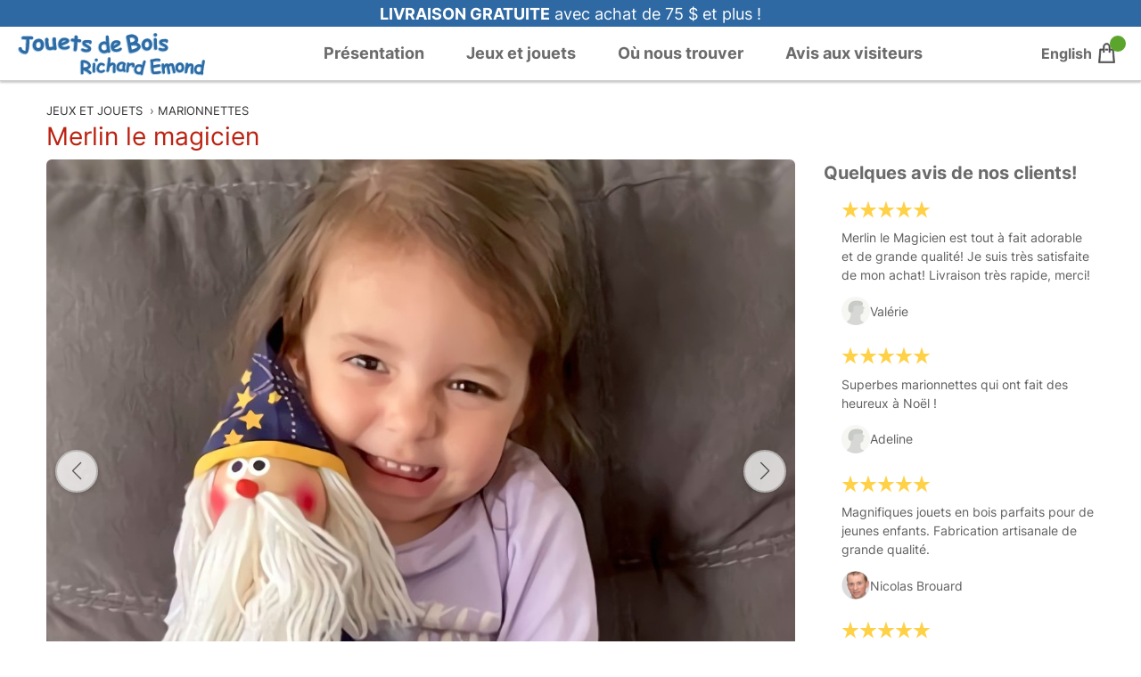

--- FILE ---
content_type: text/html; charset=UTF-8
request_url: https://www.jouetsboisemond.com/fr/catalogue/marionnette-merlin-le-magicien/
body_size: 28914
content:
<!doctype html><html lang=fr dir=ltr><head><title>Les Jouets de Bois Richard Émond - Merlin le magicien</title><meta charset=utf-8><meta name=viewport content="width=device-width,initial-scale=1"><meta name=description content="Merlin le magicien, jolie marionnette thématique à deux visages faite à la main"><meta name=keywords content="jouets,bois,jouets en bois,enfants,artisan,fabricant,trains,pantins,marionnettes,théâtre de marionnettes,animaux"><meta name=author content="Les Jouets de Bois Richard Émond"><meta name=copyright content="Copyright © 2002-2026 Les Jouets de Bois Richard Émond. Tous droits réservés."><meta property="og:title" content="{title}"><meta property="og:description" content="{description}"><meta property="og:site_name" content="Les Jouets de Bois Richard Émond"><meta property="og:type" content="website"><meta property="og:url" content="https://www.jouetsboisemond.com/fr/catalogue/marionnette-merlin-le-magicien/"><meta property="og:image" content="/images/jbe-opengraph-logo.png"><meta property="og:image:width" content="1200"><meta property="og:image:height" content="630"><meta property="og:locale" content="fr_CA"><meta property="og:locale:alternate" content="en_CA"><link rel=canonical href=https://www.jouetsboisemond.com/fr/catalogue/marionnette-merlin-le-magicien/><link rel=alternate href=https://www.jouetsboisemond.com/fr/catalogue/marionnette-merlin-le-magicien/ hreflang=fr><link rel=alternate href=https://www.jouetsboisemond.com/en/catalogue/wizzard-hand-puppet/ hreflang=en><link href=https://app.snipcart.com rel=preconnect><link href=https://cdn.snipcart.com rel=preconnect><link href=https://cdn.snipcart.com/themes/v3.7.3/default/snipcart.css rel=stylesheet><link href=../../../css/snipcart.css rel=stylesheet><link rel=preload href=../../../fonts/boogaloo-latin-400-normal.woff2 as=font type=font/woff2 crossorigin><link rel=preload href=../../../fonts/inter-latin-400-normal.woff2 as=font type=font/woff2 crossorigin><link rel=preload href=../../../fonts/inter-latin-700-normal.woff2 as=font type=font/woff2 crossorigin><style>@charset "UTF-8";/*!modern-normalize v2.0.0 | MIT License | https://github.com/sindresorhus/modern-normalize*/*,::before,::after{box-sizing:border-box}html{font-family:system-ui,segoe ui,Roboto,Helvetica,Arial,sans-serif,apple color emoji,segoe ui emoji;line-height:1.15;-webkit-text-size-adjust:100%;-moz-tab-size:4;tab-size:4}body{margin:0}hr{height:0;color:inherit}abbr[title]{text-decoration:underline dotted}b,strong{font-weight:bolder}code,kbd,samp,pre{font-family:ui-monospace,SFMono-Regular,Consolas,liberation mono,Menlo,monospace;font-size:1em}small{font-size:80%}sub,sup{font-size:75%;line-height:0;position:relative;vertical-align:baseline}sub{bottom:-.25em}sup{top:-.5em}table{text-indent:0;border-color:inherit}button,input,optgroup,select,textarea{font-family:inherit;font-size:100%;line-height:1.15;margin:0}button,select{text-transform:none}button,[type=button],[type=reset],[type=submit]{-webkit-appearance:button}::-moz-focus-inner{border-style:none;padding:0}:-moz-focusring{outline:1px dotted ButtonText}:-moz-ui-invalid{box-shadow:none}legend{padding:0}progress{vertical-align:baseline}::-webkit-inner-spin-button,::-webkit-outer-spin-button{height:auto}[type=search]{-webkit-appearance:textfield;outline-offset:-2px}::-webkit-search-decoration{-webkit-appearance:none}::-webkit-file-upload-button{-webkit-appearance:button;font:inherit}summary{display:list-item}lite-youtube{background-color:#000;position:relative;display:block;contain:content;background-position:50%;background-size:cover;cursor:pointer;max-width:720px}lite-youtube::before{content:'';display:block;position:absolute;top:0;background-image:url([data-uri]);background-position:top;background-repeat:repeat-x;height:60px;padding-bottom:50px;width:100%;transition:all .2s cubic-bezier(0,0,.2,1)}lite-youtube::after{content:"";display:block;padding-bottom:calc(100%/(16/9))}lite-youtube>iframe{width:100%;height:100%;position:absolute;top:0;left:0;border:0}lite-youtube>.lty-playbtn{display:block;width:68px;height:48px;position:absolute;cursor:pointer;transform:translate3d(-50%,-50%,0);top:50%;left:50%;z-index:1;background-color:transparent;background-image:url('data:image/svg+xml;utf8,<svg xmlns="http://www.w3.org/2000/svg" viewBox="0 0 68 48"><path d="M66.52 7.74c-.78-2.93-2.49-5.41-5.42-6.19C55.79.13 34 0 34 0S12.21.13 6.9 1.55c-2.93.78-4.63 3.26-5.42 6.19C.06 13.05 0 24 0 24s.06 10.95 1.48 16.26c.78 2.93 2.49 5.41 5.42 6.19C12.21 47.87 34 48 34 48s21.79-.13 27.1-1.55c2.93-.78 4.64-3.26 5.42-6.19C67.94 34.95 68 24 68 24s-.06-10.95-1.48-16.26z" fill="red"/><path d="M45 24 27 14v20" fill="white"/></svg>');filter:grayscale(100%);transition:filter .1s cubic-bezier(0,0,.2,1);border:none}lite-youtube:hover>.lty-playbtn,lite-youtube .lty-playbtn:focus{filter:none}lite-youtube.lyt-activated{cursor:unset}lite-youtube.lyt-activated::before,lite-youtube.lyt-activated>.lty-playbtn{opacity:0;pointer-events:none}.lyt-visually-hidden{clip:rect(0 0 0 0);clip-path:inset(50%);height:1px;overflow:hidden;position:absolute;white-space:nowrap;width:1px}@font-face{font-family:swiper-icons;src:url("data:application/font-woff;charset=utf-8;base64, [base64]//wADZ2x5ZgAAAywAAADMAAAD2MHtryVoZWFkAAABbAAAADAAAAA2E2+eoWhoZWEAAAGcAAAAHwAAACQC9gDzaG10eAAAAigAAAAZAAAArgJkABFsb2NhAAAC0AAAAFoAAABaFQAUGG1heHAAAAG8AAAAHwAAACAAcABAbmFtZQAAA/gAAAE5AAACXvFdBwlwb3N0AAAFNAAAAGIAAACE5s74hXjaY2BkYGAAYpf5Hu/j+W2+MnAzMYDAzaX6QjD6/4//Bxj5GA8AuRwMYGkAPywL13jaY2BkYGA88P8Agx4j+/8fQDYfA1AEBWgDAIB2BOoAeNpjYGRgYNBh4GdgYgABEMnIABJzYNADCQAACWgAsQB42mNgYfzCOIGBlYGB0YcxjYGBwR1Kf2WQZGhhYGBiYGVmgAFGBiQQkOaawtDAoMBQxXjg/wEGPcYDDA4wNUA2CCgwsAAAO4EL6gAAeNpj2M0gyAACqxgGNWBkZ2D4/wMA+xkDdgAAAHjaY2BgYGaAYBkGRgYQiAHyGMF8FgYHIM3DwMHABGQrMOgyWDLEM1T9/w8UBfEMgLzE////P/5//f/V/xv+r4eaAAeMbAxwIUYmIMHEgKYAYjUcsDAwsLKxc3BycfPw8jEQA/[base64]/uznmfPFBNODM2K7MTQ45YEAZqGP81AmGGcF3iPqOop0r1SPTaTbVkfUe4HXj97wYE+yNwWYxwWu4v1ugWHgo3S1XdZEVqWM7ET0cfnLGxWfkgR42o2PvWrDMBSFj/IHLaF0zKjRgdiVMwScNRAoWUoH78Y2icB/yIY09An6AH2Bdu/UB+yxopYshQiEvnvu0dURgDt8QeC8PDw7Fpji3fEA4z/PEJ6YOB5hKh4dj3EvXhxPqH/SKUY3rJ7srZ4FZnh1PMAtPhwP6fl2PMJMPDgeQ4rY8YT6Gzao0eAEA409DuggmTnFnOcSCiEiLMgxCiTI6Cq5DZUd3Qmp10vO0LaLTd2cjN4fOumlc7lUYbSQcZFkutRG7g6JKZKy0RmdLY680CDnEJ+UMkpFFe1RN7nxdVpXrC4aTtnaurOnYercZg2YVmLN/d/gczfEimrE/fs/bOuq29Zmn8tloORaXgZgGa78yO9/cnXm2BpaGvq25Dv9S4E9+5SIc9PqupJKhYFSSl47+Qcr1mYNAAAAeNptw0cKwkAAAMDZJA8Q7OUJvkLsPfZ6zFVERPy8qHh2YER+3i/BP83vIBLLySsoKimrqKqpa2hp6+jq6RsYGhmbmJqZSy0sraxtbO3sHRydnEMU4uR6yx7JJXveP7WrDycAAAAAAAH//wACeNpjYGRgYOABYhkgZgJCZgZNBkYGLQZtIJsFLMYAAAw3ALgAeNolizEKgDAQBCchRbC2sFER0YD6qVQiBCv/H9ezGI6Z5XBAw8CBK/m5iQQVauVbXLnOrMZv2oLdKFa8Pjuru2hJzGabmOSLzNMzvutpB3N42mNgZGBg4GKQYzBhYMxJLMlj4GBgAYow/P/PAJJhLM6sSoWKfWCAAwDAjgbRAAB42mNgYGBkAIIbCZo5IPrmUn0hGA0AO8EFTQAA")format("woff");font-weight:400;font-style:normal}:root{--swiper-theme-color:#007aff}:host{position:relative;display:block;margin-left:auto;margin-right:auto;z-index:1}.swiper{margin-left:auto;margin-right:auto;position:relative;overflow:hidden;overflow:clip;list-style:none;padding:0;z-index:1;display:block}.swiper-vertical>.swiper-wrapper{flex-direction:column}.swiper-wrapper{position:relative;width:100%;height:100%;z-index:1;display:flex;transition-property:transform;transition-timing-function:var(--swiper-wrapper-transition-timing-function,initial);box-sizing:content-box}.swiper-android .swiper-slide,.swiper-ios .swiper-slide,.swiper-wrapper{transform:translate3d(0,0,0)}.swiper-horizontal{touch-action:pan-y}.swiper-vertical{touch-action:pan-x}.swiper-slide{flex-shrink:0;width:100%;height:100%;position:relative;transition-property:transform;display:block}.swiper-slide-invisible-blank{visibility:hidden}.swiper-autoheight,.swiper-autoheight .swiper-slide{height:auto}.swiper-autoheight .swiper-wrapper{align-items:flex-start;transition-property:transform,height}.swiper-backface-hidden .swiper-slide{transform:translateZ(0);backface-visibility:hidden}.swiper-3d.swiper-css-mode .swiper-wrapper{perspective:1200px}.swiper-3d .swiper-wrapper{transform-style:preserve-3d}.swiper-3d{perspective:1200px}.swiper-3d .swiper-slide,.swiper-3d .swiper-cube-shadow{transform-style:preserve-3d}.swiper-css-mode>.swiper-wrapper{overflow:auto;scrollbar-width:none;-ms-overflow-style:none}.swiper-css-mode>.swiper-wrapper::-webkit-scrollbar{display:none}.swiper-css-mode>.swiper-wrapper>.swiper-slide{scroll-snap-align:start start}.swiper-css-mode.swiper-horizontal>.swiper-wrapper{scroll-snap-type:x mandatory}.swiper-css-mode.swiper-vertical>.swiper-wrapper{scroll-snap-type:y mandatory}.swiper-css-mode.swiper-free-mode>.swiper-wrapper{scroll-snap-type:none}.swiper-css-mode.swiper-free-mode>.swiper-wrapper>.swiper-slide{scroll-snap-align:none}.swiper-css-mode.swiper-centered>.swiper-wrapper::before{content:'';flex-shrink:0;order:9999}.swiper-css-mode.swiper-centered>.swiper-wrapper>.swiper-slide{scroll-snap-align:center center;scroll-snap-stop:always}.swiper-css-mode.swiper-centered.swiper-horizontal>.swiper-wrapper>.swiper-slide:first-child{margin-inline-start:var(--swiper-centered-offset-before)}.swiper-css-mode.swiper-centered.swiper-horizontal>.swiper-wrapper::before{height:100%;min-height:1px;width:var(--swiper-centered-offset-after)}.swiper-css-mode.swiper-centered.swiper-vertical>.swiper-wrapper>.swiper-slide:first-child{margin-block-start:var(--swiper-centered-offset-before)}.swiper-css-mode.swiper-centered.swiper-vertical>.swiper-wrapper::before{width:100%;min-width:1px;height:var(--swiper-centered-offset-after)}.swiper-3d .swiper-slide-shadow,.swiper-3d .swiper-slide-shadow-left,.swiper-3d .swiper-slide-shadow-right,.swiper-3d .swiper-slide-shadow-top,.swiper-3d .swiper-slide-shadow-bottom,.swiper-3d .swiper-slide-shadow,.swiper-3d .swiper-slide-shadow-left,.swiper-3d .swiper-slide-shadow-right,.swiper-3d .swiper-slide-shadow-top,.swiper-3d .swiper-slide-shadow-bottom{position:absolute;left:0;top:0;width:100%;height:100%;pointer-events:none;z-index:10}.swiper-3d .swiper-slide-shadow{background:rgba(0,0,0,.15)}.swiper-3d .swiper-slide-shadow-left{background-image:linear-gradient(to left,rgba(0,0,0,.5),transparent)}.swiper-3d .swiper-slide-shadow-right{background-image:linear-gradient(to right,rgba(0,0,0,.5),transparent)}.swiper-3d .swiper-slide-shadow-top{background-image:linear-gradient(to top,rgba(0,0,0,.5),transparent)}.swiper-3d .swiper-slide-shadow-bottom{background-image:linear-gradient(to bottom,rgba(0,0,0,.5),transparent)}.swiper-lazy-preloader{width:42px;height:42px;position:absolute;left:50%;top:50%;margin-left:-21px;margin-top:-21px;z-index:10;transform-origin:50%;box-sizing:border-box;border:4px solid var(--swiper-preloader-color,var(--swiper-theme-color));border-radius:50%;border-top-color:transparent}.swiper:not(.swiper-watch-progress) .swiper-lazy-preloader,.swiper-watch-progress .swiper-slide-visible .swiper-lazy-preloader{animation:swiper-preloader-spin 1s infinite linear}.swiper-lazy-preloader-white{--swiper-preloader-color:#fff}.swiper-lazy-preloader-black{--swiper-preloader-color:#000}@keyframes swiper-preloader-spin{0%{transform:rotate(0)}100%{transform:rotate(360deg)}}.swiper-fade.swiper-free-mode .swiper-slide{transition-timing-function:ease-out}.swiper-fade .swiper-slide{pointer-events:none;transition-property:opacity}.swiper-fade .swiper-slide .swiper-slide{pointer-events:none}.swiper-fade .swiper-slide-active,.swiper-fade .swiper-slide-active .swiper-slide-active{pointer-events:auto}:root{--swiper-navigation-size:44px}.swiper-button-prev,.swiper-button-next{position:absolute;top:var(--swiper-navigation-top-offset,50%);width:calc(var(--swiper-navigation-size)/44 * 27);height:var(--swiper-navigation-size);margin-top:calc(0px - (var(--swiper-navigation-size)/2));z-index:10;cursor:pointer;display:flex;align-items:center;justify-content:center;color:var(--swiper-navigation-color,var(--swiper-theme-color))}.swiper-button-prev.swiper-button-disabled,.swiper-button-next.swiper-button-disabled{opacity:.35;cursor:auto;pointer-events:none}.swiper-button-prev.swiper-button-hidden,.swiper-button-next.swiper-button-hidden{opacity:0;cursor:auto;pointer-events:none}.swiper-navigation-disabled .swiper-button-prev,.swiper-navigation-disabled .swiper-button-next{display:none!important}.swiper-button-prev svg,.swiper-button-next svg{width:100%;height:100%;object-fit:contain;transform-origin:center}.swiper-rtl .swiper-button-prev svg,.swiper-rtl .swiper-button-next svg{transform:rotate(180deg)}.swiper-button-prev,.swiper-rtl .swiper-button-next{left:var(--swiper-navigation-sides-offset,10px);right:auto}.swiper-button-next,.swiper-rtl .swiper-button-prev{right:var(--swiper-navigation-sides-offset,10px);left:auto}.swiper-button-lock{display:none}.swiper-button-prev:after,.swiper-button-next:after{font-family:swiper-icons;font-size:var(--swiper-navigation-size);text-transform:none!important;letter-spacing:0;font-variant:initial;line-height:1}.swiper-button-prev:after,.swiper-rtl .swiper-button-next:after{content:'prev'}.swiper-button-next,.swiper-rtl .swiper-button-prev{right:var(--swiper-navigation-sides-offset,10px);left:auto}.swiper-button-next:after,.swiper-rtl .swiper-button-prev:after{content:'next'}:root{}.swiper-pagination{position:absolute;text-align:center;transition:300ms opacity;transform:translate3d(0,0,0);z-index:10}.swiper-pagination.swiper-pagination-hidden{opacity:0}.swiper-pagination-disabled>.swiper-pagination,.swiper-pagination.swiper-pagination-disabled{display:none!important}.swiper-pagination-fraction,.swiper-pagination-custom,.swiper-horizontal>.swiper-pagination-bullets,.swiper-pagination-bullets.swiper-pagination-horizontal{bottom:var(--swiper-pagination-bottom,8px);top:var(--swiper-pagination-top,auto);left:0;width:100%}.swiper-pagination-bullets-dynamic{overflow:hidden;font-size:0}.swiper-pagination-bullets-dynamic .swiper-pagination-bullet{transform:scale(.33);position:relative}.swiper-pagination-bullets-dynamic .swiper-pagination-bullet-active{transform:scale(1)}.swiper-pagination-bullets-dynamic .swiper-pagination-bullet-active-main{transform:scale(1)}.swiper-pagination-bullets-dynamic .swiper-pagination-bullet-active-prev{transform:scale(.66)}.swiper-pagination-bullets-dynamic .swiper-pagination-bullet-active-prev-prev{transform:scale(.33)}.swiper-pagination-bullets-dynamic .swiper-pagination-bullet-active-next{transform:scale(.66)}.swiper-pagination-bullets-dynamic .swiper-pagination-bullet-active-next-next{transform:scale(.33)}.swiper-pagination-bullet{width:var(--swiper-pagination-bullet-width,var(--swiper-pagination-bullet-size,8px));height:var(--swiper-pagination-bullet-height,var(--swiper-pagination-bullet-size,8px));display:inline-block;border-radius:var(--swiper-pagination-bullet-border-radius,50%);background:var(--swiper-pagination-bullet-inactive-color,#000);opacity:var(--swiper-pagination-bullet-inactive-opacity,.2)}button.swiper-pagination-bullet{border:none;margin:0;padding:0;box-shadow:none;appearance:none}.swiper-pagination-clickable .swiper-pagination-bullet{cursor:pointer}.swiper-pagination-bullet:only-child{display:none!important}.swiper-pagination-bullet-active{opacity:var(--swiper-pagination-bullet-opacity,1);background:var(--swiper-pagination-color,var(--swiper-theme-color))}.swiper-vertical>.swiper-pagination-bullets,.swiper-pagination-vertical.swiper-pagination-bullets{right:var(--swiper-pagination-right,8px);left:var(--swiper-pagination-left,auto);top:50%;transform:translate3d(0,-50%,0)}.swiper-vertical>.swiper-pagination-bullets .swiper-pagination-bullet,.swiper-pagination-vertical.swiper-pagination-bullets .swiper-pagination-bullet{margin:var(--swiper-pagination-bullet-vertical-gap,6px)0;display:block}.swiper-vertical>.swiper-pagination-bullets.swiper-pagination-bullets-dynamic,.swiper-pagination-vertical.swiper-pagination-bullets.swiper-pagination-bullets-dynamic{top:50%;transform:translateY(-50%);width:8px}.swiper-vertical>.swiper-pagination-bullets.swiper-pagination-bullets-dynamic .swiper-pagination-bullet,.swiper-pagination-vertical.swiper-pagination-bullets.swiper-pagination-bullets-dynamic .swiper-pagination-bullet{display:inline-block;transition:200ms transform,200ms top}.swiper-horizontal>.swiper-pagination-bullets .swiper-pagination-bullet,.swiper-pagination-horizontal.swiper-pagination-bullets .swiper-pagination-bullet{margin:0 var(--swiper-pagination-bullet-horizontal-gap,4px)}.swiper-horizontal>.swiper-pagination-bullets.swiper-pagination-bullets-dynamic,.swiper-pagination-horizontal.swiper-pagination-bullets.swiper-pagination-bullets-dynamic{left:50%;transform:translateX(-50%);white-space:nowrap}.swiper-horizontal>.swiper-pagination-bullets.swiper-pagination-bullets-dynamic .swiper-pagination-bullet,.swiper-pagination-horizontal.swiper-pagination-bullets.swiper-pagination-bullets-dynamic .swiper-pagination-bullet{transition:200ms transform,200ms left}.swiper-horizontal.swiper-rtl>.swiper-pagination-bullets-dynamic .swiper-pagination-bullet{transition:200ms transform,200ms right}.swiper-pagination-fraction{color:var(--swiper-pagination-fraction-color,inherit)}.swiper-pagination-progressbar{background:var(--swiper-pagination-progressbar-bg-color,rgba(0,0,0,.25));position:absolute}.swiper-pagination-progressbar .swiper-pagination-progressbar-fill{background:var(--swiper-pagination-color,var(--swiper-theme-color));position:absolute;left:0;top:0;width:100%;height:100%;transform:scale(0);transform-origin:left top}.swiper-rtl .swiper-pagination-progressbar .swiper-pagination-progressbar-fill{transform-origin:right top}.swiper-horizontal>.swiper-pagination-progressbar,.swiper-pagination-progressbar.swiper-pagination-horizontal,.swiper-vertical>.swiper-pagination-progressbar.swiper-pagination-progressbar-opposite,.swiper-pagination-progressbar.swiper-pagination-vertical.swiper-pagination-progressbar-opposite{width:100%;height:var(--swiper-pagination-progressbar-size,4px);left:0;top:0}.swiper-vertical>.swiper-pagination-progressbar,.swiper-pagination-progressbar.swiper-pagination-vertical,.swiper-horizontal>.swiper-pagination-progressbar.swiper-pagination-progressbar-opposite,.swiper-pagination-progressbar.swiper-pagination-horizontal.swiper-pagination-progressbar-opposite{width:var(--swiper-pagination-progressbar-size,4px);height:100%;left:0;top:0}.swiper-pagination-lock{display:none}.swiper-zoom-container{width:100%;height:100%;display:flex;justify-content:center;align-items:center;text-align:center}.swiper-zoom-container>img,.swiper-zoom-container>svg,.swiper-zoom-container>canvas{max-width:100%;max-height:100%;object-fit:contain}.swiper-slide-zoomed{cursor:move;touch-action:none}.text-center{text-align:center}.text-left{text-align:left}.text-right{text-align:right}.text-truncate{max-width:100%;overflow:hidden;text-overflow:ellipsis;white-space:nowrap}.text-uppercase{text-transform:uppercase}body{min-height:100vh;min-height:100dvh;display:grid;grid-template-rows:auto 1fr auto;grid-template-areas:"header" "main" "footer";grid-template-columns:minmax(0,1fr)}body>header{grid-area:header}body>main{grid-area:main}body>footer{grid-area:footer}@media all and (-ms-high-contrast:none),(-ms-high-contrast:active){html{display:-ms-grid;-ms-grid-columns:100%}body{display:-ms-grid;-ms-grid-columns:100%;-ms-grid-rows:auto 1fr auto}main{display:block}body>header{-ms-grid-row:1;-ms-grid-column:1;-ms-grid-column-span:1}body>main{-ms-grid-row:2;-ms-grid-column:1;-ms-grid-column-span:1}body>footer{-ms-grid-row:3;-ms-grid-column:1;-ms-grid-column-span:1}}@font-face{font-family:boogaloo;font-style:normal;font-weight:400;font-display:swap;src:url(/fonts/boogaloo-latin-400-normal.woff2)format("woff2"),url(/fonts/boogaloo-latin-400-normal.woff)format("woff");unicode-range:U+??,U+131,U+152-153,U+2BB-2BC,U+2C6,U+2DA,U+2DC,U+300-301,U+303-304,U+308-309,U+323,U+329,U+2000-206F,U+2074,U+20AC,U+2122,U+2191,U+2193,U+2212,U+2215,U+FEFF,U+FFFD}@font-face{font-family:inter;font-style:normal;font-weight:400;font-stretch:100%;font-display:swap;src:url(/fonts/inter-latin-400-normal.woff2)format("woff2"),url(/fonts/inter-latin-400-normal.woff)format("woff");unicode-range:U+??,U+131,U+152-153,U+2BB-2BC,U+2C6,U+2DA,U+2DC,U+300-301,U+303-304,U+308-309,U+323,U+329,U+2000-206F,U+2074,U+20AC,U+2122,U+2191,U+2193,U+2212,U+2215,U+FEFF,U+FFFD}@font-face{font-family:inter;font-style:normal;font-weight:700;font-stretch:100%;font-display:swap;src:url(/fonts/inter-latin-700-normal.woff2)format("woff2"),url(/fonts/inter-latin-700-normal.woff)format("woff");unicode-range:U+??,U+131,U+152-153,U+2BB-2BC,U+2C6,U+2DA,U+2DC,U+300-301,U+303-304,U+308-309,U+323,U+329,U+2000-206F,U+2074,U+20AC,U+2122,U+2191,U+2193,U+2212,U+2215,U+FEFF,U+FFFD}html{-ms-overflow-style:scrollbar;-webkit-tap-highlight-color:transparent}body{min-width:320px;background-color:#fff;color:#4d4d4d;font-family:Inter,system-ui,segoe ui,Roboto,Helvetica,Arial,sans-serif,apple color emoji,segoe ui emoji;font-weight:400;line-height:1.5;-moz-osx-font-smoothing:grayscale;-webkit-font-smoothing:antialiased;margin:0;padding:0;scroll-behavior:smooth}body>header,body>main,body>footer{margin:0;padding:0}h1,h2,h3,h4,h5{margin:0;font-family:Inter,system-ui,segoe ui,Roboto,Helvetica,Arial,sans-serif,apple color emoji,segoe ui emoji;font-size:inherit;font-weight:inherit;line-height:1.5}h1.accent{margin:.6em 0;font-family:Boogaloo,sans-serif;font-size:2rem;font-weight:700;line-height:1.1;letter-spacing:.03em;color:#b21;text-shadow:-1px 1px 2px #b3b3b3}blockquote{margin-left:.25rem;border-left:.125rem solid #ccc;padding-left:.5rem}a{color:#333;border:0;text-underline-offset:.2em;text-decoration:underline;text-decoration-color:transparent;transition:text-decoration-color .2s}@media all and (-ms-high-contrast:none),(-ms-high-contrast:active){a{text-decoration:none}}a:hover{text-decoration-color:#333}@media all and (-ms-high-contrast:none),(-ms-high-contrast:active){a:hover{text-decoration:underline}}a:focus{outline:none;text-decoration-color:#333}ol,ul{list-style:none outside none;margin-inline:0;padding-inline:0}@media all and (-ms-high-contrast:none),(-ms-high-contrast:active){ol,ul{margin:0;padding:0}}figure{margin:0}img{display:block;block-size:auto;max-inline-size:100%}@media all and (-ms-high-contrast:none),(-ms-high-contrast:active){img{max-width:100%;height:auto}}.container{max-width:1440px;margin:0 auto;padding-left:.8rem;padding-right:.8rem}@media(min-width:768px){.container{padding-left:2rem;padding-right:2rem}}@media(min-width:1024px){.container{padding-left:3.25rem;padding-right:3.25rem}}.catalogue-hero--mobile{aspect-ratio:3/2}@media(max-width:767px){.catalogue-hero--mobile{display:block}}@media(min-width:768px){.catalogue-hero--mobile{display:none}}.catalogue-hero--large{aspect-ratio:16/5}@media(max-width:767px){.catalogue-hero--large{display:none}}@media(min-width:768px){.catalogue-hero--large{display:block}}.catalogue-hero__image{width:100%;height:auto}.visiter-boutique{max-width:720px;width:90%;margin:3rem auto}.visiter-boutique__titre{text-align:center;color:#6b6b6b;font-size:1.2rem;font-weight:700;margin:1.25rem 0;opacity:.85}.visiter-boutique__photo{margin:0 auto;border-radius:4px;box-shadow:0 2px 4px rgba(0,0,0,.5);aspect-ratio:16/9}@media(max-width:767px){.visiter-boutique__photo--mobile{display:block}}@media(min-width:768px){.visiter-boutique__photo--mobile{display:none}}@media(max-width:767px){.visiter-boutique__photo--large{display:none}}@media(min-width:768px){.visiter-boutique__photo--large{display:block}}.page-base{max-width:768px;width:90%;margin:0 auto;padding:.75rem 0 1.5rem}@media(min-width:768px){.page-base{padding:1rem 0 2rem}}@media(min-width:1024px){.page-base{padding:1.5rem 0 2.5rem}}.page-base a{color:#2e69a3}.page-base h2{margin:.8em 0;font-family:Boogaloo,sans-serif;font-size:1.5rem;font-weight:700;line-height:1.1;letter-spacing:.06rem;color:#a81f10}.page-base ol,.page-base ul{margin:.5rem;padding:0 1.125em}.page-base ol{list-style-type:decimal}.page-base ul{list-style-type:disc}.panier{position:relative;display:inline-block;padding:0 4px;border:none;outline:none;background-color:transparent;white-space:nowrap;cursor:pointer;overflow:visible}.panier:hover>.panier__icone{fill:gray;stroke:gray}.panier:hover>.panier__nombre-articles{background-color:#6cc133}.panier__icone{width:25px;height:25px;vertical-align:middle;fill:#4d4d4d;stroke:#4d4d4d;stroke-width:2;transition:fill .2s,stroke .2s}.panier__nombre-articles{position:absolute;top:-7px;left:20px;width:18px;min-width:18px;height:18px;min-height:18px;margin:0;padding:0;border-radius:50%;font-family:Inter,system-ui,segoe ui,Roboto,Helvetica,Arial,sans-serif,apple color emoji,segoe ui emoji;font-size:11px;font-weight:700;line-height:19px;text-align:center;background-color:#5ca52c;color:#fff;transition:background-color .2s}.banniere-alerte{text-align:center;margin:0;padding:.3125rem 0;font-size:.625rem;background-color:#fff;color:#4d4d4d}.banniere-alerte>br{display:none}@media(min-width:768px){.banniere-alerte{font-size:.875rem}}@media(min-width:896px){.banniere-alerte>br{display:inline}}.banniere-livraison{display:flex;justify-content:center;align-items:center;height:1.875rem;color:#fff;background-color:#2e69a3;border-bottom:1px solid #e6e6e6}@media(min-width:768px){.banniere-livraison{border-bottom:none;font-size:1.125rem}}@media all and (-ms-high-contrast:none),(-ms-high-contrast:active){.banniere-livraison{height:1px}}.banniere-livraison__texte{max-width:100vw;overflow:hidden;text-overflow:ellipsis;white-space:nowrap;margin:0;padding:0;font-size:.8125rem}@media(min-width:768px){.banniere-livraison__texte{font-size:1.125rem}}.banniere-livraison__titre{text-transform:uppercase;font-weight:700}.carte-produit{display:inline-flex;flex-direction:column}.carte-produit__titre{order:3;width:0;min-width:100%;max-width:100%;overflow:hidden;text-overflow:ellipsis;white-space:nowrap;font-size:1rem;font-weight:400;margin:.125rem 0}.carte-produit__categorie{order:2;width:0;min-width:100%;text-transform:uppercase;font-size:.6875rem;letter-spacing:.05rem;margin:0;color:#6b6b6b}.carte-produit__infos{order:4;width:0;min-width:100%;max-width:100%;overflow:hidden;text-overflow:ellipsis;white-space:nowrap;margin:0;padding:0;font-size:.875rem;color:#1a1a1a}@media(max-width:367px){.carte-produit__infos{width:151px}}.carte-produit__photo{order:1;width:fit-content;margin:0 0 .5625rem;position:relative;overflow:hidden;border:1px solid #e6e6e6;border-radius:6px;transition:box-shadow .2s ease-in-out}@media all and (-ms-high-contrast:none),(-ms-high-contrast:active){.carte-produit__photo{display:inline-block}}.carte-produit__photo:hover,.carte-produit__titre:hover~.carte-produit__photo{box-shadow:0 0 8px 1px #cccccc}.categorie-produits__titre{margin:.75rem 0 1.25rem;max-width:100%;font-family:Boogaloo,sans-serif;font-size:2rem;font-weight:700;letter-spacing:.03em;color:#b21;text-shadow:-1px 1px 2px #ccc;border-bottom:2px solid #ccc;border-image:linear-gradient(to right,#cccccc,white);border-image-slice:1}@media(min-width:480px){.categorie-produits__titre{margin-top:1.75rem}}.categorie-produits__liste{display:grid;grid-template-columns:1fr;grid-gap:8px}@media(min-width:320px){.categorie-produits__liste{grid-template-columns:repeat(2,1fr);grid-gap:8px}}@media(min-width:768px){.categorie-produits__liste{grid-template-columns:repeat(3,1fr);grid-gap:12px}}@media(min-width:1024px){.categorie-produits__liste{grid-template-columns:repeat(4,1fr);grid-gap:16px}}.categorie-produits__voir-tous{text-align:center;margin:0 0 2.5rem}.categorie-produits__voir-tous>a{display:inline-block;font-size:.875rem;font-weight:700;background-color:#6b6b6b;color:#fff;padding:.5rem;width:15em;border:1px solid #6b6b6b;border-radius:8px;transition:filter .2s}.categorie-produits__voir-tous>a:hover,.categorie-produits__voir-tous>a:focus{color:#fff;text-decoration-color:#fff;filter:brightness(110%)}.fiche-produit{max-width:1440px;margin:0 auto;padding-left:.8rem;padding-right:.8rem;padding-top:1.5rem;padding-bottom:1.5rem;display:grid;gap:0 .5rem;grid-template-columns:100%;grid-template-areas:"ariane" "titre" "galerie" "achat" "specs" "avis"}@media(min-width:768px){.fiche-produit{padding-left:2rem;padding-right:2rem}}@media(min-width:1024px){.fiche-produit{padding-left:3.25rem;padding-right:3.25rem}}@media(min-width:896px){.fiche-produit{gap:0 2rem;grid-template-columns:minmax(0,1fr)304px;grid-template-rows:repeat(4,auto)1fr;grid-template-areas:"ariane  ariane" "titre   titre" "galerie avis" "achat   avis" "specs   avis"}}.fiche-produit__ariane{grid-area:ariane;text-transform:uppercase;font-size:.8125rem;margin-bottom:.125rem;height:1.25rem}.fiche-produit__titre{grid-area:titre;color:#b21;font-size:1.75rem;margin-bottom:.625rem;line-height:1.15}.fiche-produit__galerie{grid-area:galerie;margin-bottom:.625rem}.fiche-produit__achat{grid-area:achat}.fiche-produit__specs{grid-area:specs}.fiche-produit__avis{grid-area:avis}.fiche-produit-visiter-boutique{text-align:center;max-width:300px;margin:4rem auto 1.5rem}.fiche-produit-visiter-boutique__titre{font-size:1.2rem;font-weight:700;margin:1.5rem 0;color:#6b6b6b;opacity:.85}.fiche-produit-visiter-boutique__photo>img{aspect-ratio:5/3;border-radius:6px;box-shadow:0 2px 4px rgba(0,0,0,.5)}.fiche-produit-visiter-boutique__texte{margin:.75rem 0;font-size:1rem;font-style:italic;color:#6b6b6b}.produit-achat p{margin:.25rem 0}.produit-achat__titre{margin:.375rem 0}.produit-achat__prix-stock{display:flex;justify-content:space-between;align-items:baseline;margin:.5rem 0}.produit-achat-prix{font-weight:700}.produit-achat-prix--large{font-size:1.25rem}.produit-achat-prix-sur-demande{font-weight:700;color:#4b8424}.produit-achat-prix-sur-demande--large{font-size:1.25rem}.produit-achat-en-stock{font-size:.8rem;padding-right:.5rem;color:#1a1a1a}.produit-achat-commande-tel{text-align:center;margin:.5rem .5rem 0;color:#6b6b6b;font-size:.875rem}.produit-achat-commande-tel a{font-weight:700}.produit-achat-commande-tel>svg{width:11px;height:11px;fill:gray}.produit-achat-livraison{text-align:center;padding:.625rem 0 .5rem;font-size:.9375rem}.produit-achat-livraison__titre{text-transform:uppercase;font-weight:700;text-shadow:0 1px 0 #b3b3b3;color:#4b8424}.produit-achat-expedition{text-align:center;font-size:.875rem}.produit-achat-bouton{text-align:center;display:inline-block;color:#fff;border:2px solid #1a1a1a;border-radius:.75rem;background-color:#4b8424;font-size:1rem;font-weight:700;line-height:42px;width:100%;height:48px;padding:0 1.15rem;margin:.5rem 0;text-decoration:none;touch-action:manipulation;user-select:none;white-space:nowrap;-webkit-tap-highlight-color:transparent;-webkit-appearance:none;appearance:none;-webkit-transition:opacity .2s;-moz-transition:opacity .2s;-ms-transition:opacity .2s;transition:opacity .2s;opacity:1}.produit-achat-bouton:focus{-moz-outline:0 none;outline:0}.produit-achat-bouton:hover{opacity:.9;cursor:pointer;color:#fff}.produit-achat-bouton>svg{width:20px;height:12px;fill:#fff}.produit-prix-message-reduction{font-size:.875rem;color:#466d2c}.produit-prix-avant-reduction{font-size:14px;font-weight:400;text-decoration:line-through;color:#4d4d4d}.stock{margin-bottom:1rem;font-size:.875rem;font-weight:700;line-height:1.3;color:gray}.stock--rupture{color:#b21}.stock--disponibilite-bientot{color:#466d2c}.stock--non-expediable{color:#466d2c;max-width:75ch;font-size:1rem}.produit-avis-liste__titre{font-size:1.25rem;font-weight:700;color:#6b6b6b}.produit-avis-liste__liste{padding-left:.5rem}@media(min-width:896px){.produit-avis-liste__liste{padding-left:1.25rem}}.produit-avis{color:#4d4d4d;font-size:.875rem;opacity:.9}.produit-avis__notation{margin:0}.produit-avis__texte{margin-top:.4rem}.produit-avis__infos{display:flex;align-items:center;gap:0 8px;margin-bottom:1.5rem}.produit-avis__infos>img{width:32px;height:32px}.produit-avis__infos>p{margin:0;padding:0;line-height:1.4}.produit-etiquettes{position:absolute;z-index:9;margin:0}.produit-etiquette{position:relative;width:fit-content;min-width:3rem;margin:.4rem 0 0;padding:.25rem .6rem .25em .4rem;font-size:.575rem;font-weight:700;text-transform:uppercase;color:#333;background-color:transparent;opacity:.85;box-shadow:2px 2px 4px #b3b3b3;border-top-right-radius:10px;border-bottom-right-radius:10px}@media(min-width:768px){.produit-etiquette{font-size:.75rem}}.produit-etiquette:first-child{margin-top:0}.produit-etiquette--blanc{background-color:#e6e6e6;color:#4d4d4d}.produit-etiquette--noir{background-color:#1a1a1a;color:#fff}.produit-etiquette--gris{background-color:#999;color:#fff}.produit-etiquette--bleu{background-color:#3387db;color:#fff}.produit-etiquette--vert{background-color:#519127;color:#fff}.produit-etiquette--rouge{background-color:#b21;color:#fff}.produit-etiquette--orange{background-color:#ee8720;color:#fff}.produit-etiquette--jaune{background:#fcd254;color:#8c1a0d}.produit-galerie{display:flex;flex-direction:column;justify-content:space-between;gap:6px;position:relative}.swiper-jbe-carrousel{--swiper-navigation-color:#4d4d4d;--swiper-pagination-color:#4d4d4d;--swiper-navigation-size:20px;order:1;width:100%;height:auto}.swiper-jbe-carrousel>.swiper-wrapper{aspect-ratio:5/4}.swiper-jbe-carrousel>.swiper-wrapper>.swiper-slide{display:flex;align-items:center}.swiper-jbe-carrousel>.swiper-wrapper>.swiper-slide img{border-radius:6px;aspect-ratio:5/4}.swiper-jbe-carrousel>.swiper-wrapper>.swiper-slide lite-youtube{border-radius:6px;aspect-ratio:16/9;max-width:100%;width:100%;height:auto}.swiper-jbe-carrousel>.swiper-button-next,.swiper-jbe-carrousel>.swiper-button-prev{padding:22px;border:2px solid #ccc;border-radius:50%;background-color:#fff;opacity:.75;box-shadow:0 2px 5px rgba(0,0,0,.2);transition:background-color .4s,border-color .4s}.swiper-jbe-carrousel>.swiper-button-next:hover,.swiper-jbe-carrousel>.swiper-button-prev:hover{background-color:#e6e6e6;border-color:#b3b3b3}.swiper-jbe-miniatures{order:2;width:100%;height:50px}.swiper-jbe-miniatures .swiper-slide{width:50px;height:50px}.swiper-jbe-miniatures .swiper-slide>img{border:1px solid #e6e6e6;border-radius:6px;opacity:.85}.swiper-jbe-miniatures .swiper-slide-thumb-active>img{border:2px solid #6b6b6b;opacity:1}.lite-youtube::before{background-image:none}.produit-reduction{text-align:center;position:absolute;top:0;right:0;z-index:9;font-size:14px;font-weight:700;letter-spacing:-1px;color:#fff;background-color:#4b8424;border-bottom:1px solid #ccc;border-left:1px solid #ccc}.produit-reduction--promo{width:3.5rem;height:1.375rem;padding:0;border-bottom-left-radius:10%}@media(min-width:480px){.produit-reduction--promo{font-size:16px;width:4.5rem;height:2.25rem;padding:.375rem 0 0}}.produit-reduction--pourcentage{width:2.5rem;height:1.625rem;padding:.1875rem 0 0;border-bottom-left-radius:15%}@media(min-width:480px){.produit-reduction--pourcentage{font-size:18px;width:3.125rem;height:2.5rem;padding:.4375rem 0 0}}.produit-reduction--pourcentage>span{position:relative;top:-3px;right:-1px;font-size:11px}@media(min-width:480px){.produit-reduction--pourcentage>span{font-size:13px}}.produit-remise-quantite{display:grid;grid-template-columns:repeat(auto-fit,minmax(10ch,1fr));gap:10px}.produit-remise-quantite__button{display:inline-flex;flex-direction:column;justify-content:flex-start;align-items:center;width:100%;height:100%;padding:10px 4px;background-color:transparent;color:gray;border:2px solid #ccc;font-size:.75rem;font-weight:700;line-height:1.5rem;overflow:hidden}@media(min-width:480px){.produit-remise-quantite__button{font-size:.875rem}}@media(min-width:576px){.produit-remise-quantite__button{font-size:1rem}}.produit-remise-quantite__button--active{color:#4b8424;border-color:#4b8424}.produit-remise-quantite__button-livraison{margin-top:.2em;color:gray;font-size:.7em;text-transform:uppercase}.produit-social-separateur{margin:1rem 0 .25rem;background-color:#ccc}.produit-social-liste{display:flex;justify-content:flex-end;margin:0 0 .5rem}.produit-social-icone{margin:0 .25rem;width:1.5rem;height:1.5rem;transition:filter .2s}.produit-social-icone:hover{filter:brightness(1.25)}details{margin:0 auto;margin-bottom:.375rem;overflow:hidden}summary{display:block;position:relative;cursor:pointer;font-size:1.25rem;font-weight:700;color:#6b6b6b}details>div{margin-bottom:0;padding-right:2rem}.produit-specifications>div ul{list-style-type:disc;margin:.5rem;padding:0 1.125em}.produit-specifications>div ul a{color:#2e69a3}.produit-specifications>div p{margin:.75rem 0}ul.biographie-liste{list-style:none;margin:2rem 0 3rem;padding:0}ul.biographie-liste>li:not(:first-child){margin:2rem 0 0}.biographie::after{content:"";display:block;clear:both}.biographie__photo{float:left;width:140px;height:112px;margin:0 .75rem 0 0;border-radius:5%;overflow:hidden}@media(min-width:576px){.biographie__photo{width:200px;height:160px}}.biographie__nom,.biographie h2.biographie__nom{margin:0;font-family:Inter,system-ui,segoe ui,Roboto,Helvetica,Arial,sans-serif,apple color emoji,segoe ui emoji;font-size:1rem;font-weight:700;color:#4d4d4d}.biographie__role{margin:0 0 .5rem;font-size:.9375rem;font-style:italic}.biographie__texte{margin:0;line-height:1.4}.ou-nous-trouver__photos{display:none}@media(min-width:768px){.ou-nous-trouver__photos{display:flex;flex-direction:column;align-items:center;float:right}.ou-nous-trouver__photos::after{content:"";display:block;clear:both}}.ou-nous-trouver__photos>img{width:290px;height:174px;margin:0 0 .75rem;box-shadow:0 2px 4px rgba(0,0,0,.5)}@media(min-width:480px){.ou-nous-trouver__photos>img{margin:0 0 .75rem .8rem}}@media(min-width:768px){.ou-nous-trouver__video{display:none}}.point-vente{margin-left:.25rem}.point-vente img{margin-bottom:8px}.evenement{margin-left:1.25rem}.evenement>img{width:290px;height:174px;margin:0 0 .75rem;box-shadow:0 2px 4px rgba(0,0,0,.5)}@media(min-width:768px){.evenement>img{width:210px;height:126px;float:right;margin:0 0 .75rem .8rem}}.evenement::after{content:"";display:block;clear:both}h3.evenement-liste{font-weight:700;color:#6b6b6b}.presentation-atelier{display:grid;place-items:center}.presentation-atelier__titre,.presentation-atelier__texte{font-size:1.25rem;font-weight:700;text-align:center;color:#6b6b6b}.presentation-atelier__texte{font-style:italic}@media(max-width:768px){.presentation-atelier__texte{font-size:.85rem}}.presentation-atelier__photo{border-radius:8px}.presentation-atelier__video{aspect-ratio:16/9;width:100%;height:auto}.skip-link{position:absolute;top:10px;margin-left:.5rem;padding:.5rem;background-color:#fff;border:1px solid #333;border-radius:4px;z-index:-1;opacity:0;transition:opacity .2s}.skip-link:active,.skip-link:focus{z-index:10;opacity:1}@media(prefers-reduced-motion:reduce){.skip-link{transition:none}}[tabindex="-1"]:focus{outline:none}.site-nav{position:relative;z-index:2;border-bottom:1px solid #ccc;box-shadow:0 2px 2px #cccccc}.site-nav-container{display:flex;justify-content:space-between;align-items:center;column-gap:.5rem;margin:0 auto;padding:0 1rem;min-height:60px}@media(min-width:480px){.site-nav-container{column-gap:1.75rem}}@media(min-width:1024px){.site-nav-container{column-gap:2.5rem}}@media all and (-ms-high-contrast:none),(-ms-high-contrast:active){.site-nav-container{height:1px}}.site-nav-burger{padding:0;background-color:transparent;border:none;outline:none;white-space:nowrap;cursor:pointer}@media(max-width:767px){.site-nav-burger{display:inline-block}}@media(min-width:768px){.site-nav-burger{display:none}}.site-nav-burger>svg{fill:#4d4d4d;transition:fill .2s}.site-nav-burger>svg:focus,.site-nav-burger>svg:hover{fill:gray}.site-nav-logo{display:inline-block;height:46px}.site-nav-logo>svg{width:210px;height:48px}@media(min-width:1024px){.site-nav-logo{padding-left:4px}}@media(max-width:767px){.site-nav-liste{display:none}}@media(min-width:768px){.site-nav-liste{display:flex;flex:auto;justify-content:space-between;align-items:center;column-gap:1rem;max-width:672px;height:60px;margin:0;padding:0;list-style-type:none;overflow:hidden}}.site-nav-item{text-align:center;font-size:1rem;font-weight:700;line-height:1.15}@media all and (-ms-high-contrast:none),(-ms-high-contrast:active){.site-nav-item{padding:0 1rem}}@media(min-width:896px){.site-nav-item{font-size:1.125rem}}.site-nav-item__lien{color:#6b6b6b}.site-nav-item__lien:hover{text-decoration-color:gray}.site-nav-traduction-panier{display:flex;justify-content:space-between;align-items:center;column-gap:.4375rem}.site-nav-traduction{display:none;font-size:.875rem;font-weight:700;white-space:nowrap}.site-nav-traduction>a{color:#6b6b6b}.site-nav-traduction>a:hover{text-decoration-color:gray}@media(min-width:768px){.site-nav-traduction{display:block}}@media(min-width:896px){.site-nav-traduction{font-size:1rem}}.site-nav-panier{min-width:32px;padding-bottom:2px}@media(min-width:768px){.site-nav-panier{padding-right:6px}}.divider{height:3px;display:block;background-color:#000;opacity:.2;margin:1.75em auto .75em;width:10%;font-size:initial}.slidemenu{z-index:100;position:fixed;height:100%;width:100%;top:0;left:0;background-color:#fff;background-color:rgba(255,255,255,.95);overflow-x:hidden;-webkit-transform:translateX(-100%);transform:translateX(-100%)}.slidemenu a{padding:8px;text-decoration:none;font-size:30px;display:block;transition:.2s}.slidemenu .slidemenu-close{position:absolute;top:22px;left:10px;font-size:50px;line-height:1;color:#6b6b6b}.slidemenu a.slidemenu-close:hover,.slidemenu a.slidemenu-close:focus{color:gray}.slidemenu-content{position:relative;top:25%;width:80%;margin:0 auto;text-align:center}.slidemenu-content a{font-size:18px;font-weight:700;line-height:1.5;color:#6b6b6b;transition:color .2s}.slidemenu-content a:hover,.slidemenu-content a:focus{color:gray}.slidemenu-content .slidemenu-content-langueTraduction{font-weight:700;color:#6b6b6b}.slidemenu-content .slidemenu-content-langueTraduction .langueTraductionIcon{vertical-align:baseline;fill:#6b6b6b}.slidemenu-content .slidemenu-content-langueTraduction:hover,.slidemenu-content .slidemenu-content-langueTraduction:hover .langueTraductionIcon{color:gray;fill:gray}.slidemenu-slidein{-webkit-animation:slidemenu-slidein .2s forwards;animation:slidemenu-slidein .2s forwards}.slidemenu-slideout{-webkit-animation:slidemenu-slideout .2s forwards;animation:slidemenu-slideout .2s forwards}@keyframes slidemenu-slidein{0%{opacity:1;visibility:visible}100%{transform:translateX(0%)}}@-webkit-keyframes slidemenu-slidein{0%{opacity:1;visibility:visible}100%{-webkit-transform:translateX(0%)}}@keyframes slidemenu-slideout{0%{transform:translateX(0%)}99%{transform:translateX(-100%);opacity:1}100%{transform:translateX(-100%);opacity:0;visibility:hidden}}@-webkit-keyframes slidemenu-slideout{0%{-webkit-transform:translateX(0%)}99%{-webkit-transform:translateX(-100%);opacity:1}100%{-webkit-transform:translateX(-100%);opacity:0;visibility:hidden}}@media(max-height:450px){.slidemenu a{font-size:20px}}.notation-etoiles{width:100px;height:20px}.notation-etoiles-c0{stop-color:#e6e6e6}.notation-etoiles-c1{stop-color:#ffcc33}.notation-etoiles-0{fill:url(#notation-etoiles-gradient-0)}.notation-etoiles-10{fill:url(#notation-etoiles-gradient-10)}.notation-etoiles-20{fill:url(#notation-etoiles-gradient-20)}.notation-etoiles-30{fill:url(#notation-etoiles-gradient-30)}.notation-etoiles-40{fill:url(#notation-etoiles-gradient-40)}.notation-etoiles-50{fill:url(#notation-etoiles-gradient-50)}.notation-etoiles-60{fill:url(#notation-etoiles-gradient-60)}.notation-etoiles-70{fill:url(#notation-etoiles-gradient-70)}.notation-etoiles-80{fill:url(#notation-etoiles-gradient-80)}.notation-etoiles-90{fill:url(#notation-etoiles-gradient-90)}.notation-etoiles-100{fill:url(#notation-etoiles-gradient-100)}.footer{padding-block-start:1rem;padding-block-end:1rem;background-color:#2e69a3;color:#fff}.footer__group{display:flex;flex-direction:row;flex-wrap:wrap;justify-content:center;gap:.25rem 1rem;padding-bottom:.75rem}.footer__group-item{flex:1 0}.footer-contact-texte{color:#fff;opacity:.9}.footer-contact-titre{margin:1rem 0;font-family:Inter,system-ui,segoe ui,Roboto,Helvetica,Arial,sans-serif,apple color emoji,segoe ui emoji;font-weight:700;text-transform:uppercase;white-space:nowrap;color:#fff}.footer-contact-lien{color:#fff;text-decoration:none;white-space:nowrap}.footer-contact-lien:hover{text-decoration:underline}.footer-liens-rapides>li{margin:.25rem 0}.footer-social-facebook>svg{width:1.5rem;height:1.5rem;fill:#fff}.error-404{margin:2rem auto;width:75%}@media(min-width:768px){.error-404{margin:3rem auto;width:50%}}</style><script async src="https://www.googletagmanager.com/gtag/js?id=G-72WRRMFBSK"></script>
<script>window.dataLayer=window.dataLayer||[];function gtag(){dataLayer.push(arguments)}gtag("js",new Date),gtag("config","G-72WRRMFBSK")</script></head><body><header><a class=skip-link href=#contenu>Aller au contenu principal ›</a><div class=banniere-livraison role=banner><p class=banniere-livraison__texte><span class=banniere-livraison__titre>Livraison gratuite</span>
avec achat de 75 $ et plus !</p></div><nav class=site-nav aria-label=Navigation><div class=site-nav-container><button class=site-nav-burger aria-label=Menu onclick=slidemenuOpen()><svg viewBox="0 0 24 24" height="32" width="32" xmlns="http://www.w3.org/2000/svg" fill="#4d4d4d"><path d="M3 18h18v-2H3v2zm0-5h18v-2H3v2zm0-7v2h18V6H3z"/></svg></button>
<a class=site-nav-logo href=../../../fr/ hreflang=fr aria-label="Les Jouets de Bois Richard Émond"><svg width="166.33" height="37.999" viewBox="0 0 44.009 10.054" xmlns="http://www.w3.org/2000/svg" role="img"><path d="M15.577 7.063a21.456 21.456.0 00-.246-.017v1.125l.092.002c.345.0.6-.042.766-.13a.792.792.0 00.196-.145c.06-.06.09-.107.09-.138.0-.158-.1-.31-.3-.457a1.22 1.22.0 00-.598-.24zM16.93 9.73a.303.303.0 01-.209-.089 3.533 3.533.0 00-1.405-.835c.016.411.025.639.025.684a.288.288.0 01-.296.289.287.287.0 01-.295-.29c0-.105.0-.264.005-.474l.004-.477.004-1.711a.42.42.0 01.081-.25.321.321.0 01.299-.13l.523.041c.198.024.365.072.502.143.601.304.9.68.9 1.13a.715.715.0 01-.188.49c-.126.141-.314.262-.566.36.373.208.653.422.841.639a.281.281.0 01-.015.394.294.294.0 01-.21.086z" fill="#afd2ee" stroke="#afd2ee" stroke-miterlimit="10" stroke-width=".255"/><path d="M18.385 6.738a.343.343.0 01-.241-.094.296.296.0 01-.102-.23c0-.09.033-.167.102-.23a.342.342.0 01.24-.093c.094.0.174.031.24.094.069.062.102.14.102.23a.3.3.0 01-.101.229.339.339.0 01-.24.094zm-.278 1.592c0 .08.003.21.007.387.005.178.008.308.008.389a.273.273.0 01-.082.202.294.294.0 01-.21.08.288.288.0 01-.208-.08.269.269.0 01-.082-.202c0-.081-.003-.21-.007-.389a6.744 6.744.0 01.014-.86 6.82 6.82.0 00.02-.472c0-.082.028-.15.082-.203a.29.29.0 01.21-.08c.084.0.153.027.208.08a.27.27.0 01.082.203c0 .125-.007.283-.021.473a6.744 6.744.0 00-.021.472z" fill="#afd2ee" stroke="#afd2ee" stroke-miterlimit="10" stroke-width=".2627"/><path d="M19.54 9.457c-.308.0-.567-.088-.777-.264a.92.92.0 01-.332-.738c0-.282.1-.571.297-.871.226-.342.487-.513.784-.513.147.0.318.04.513.118.238.098.356.21.356.337.0.07-.024.13-.072.185a.246.246.0 01-.195.087c-.06.0-.134-.033-.218-.099-.086-.065-.213-.1-.384-.1-.107.0-.225.108-.351.321-.12.206-.18.385-.18.535.0.148.052.265.159.35.101.08.235.12.4.12a.78.78.0 00.346-.107c.137-.073.223-.109.26-.109.074.0.14.028.195.083.054.054.08.118.08.188.0.11-.12.221-.358.33-.214.098-.388.147-.522.147zm2.047-2.175a.965.965.0 01.737-.224c.238.027.401.113.49.259.066.11.095.27.086.482l-.04.523-.008.416c.001.158.008.297.023.416a.425.425.0 010 .08.254.254.0 01-.113.185.311.311.0 01-.217.054c-.141-.016-.225-.096-.249-.241a4.432 4.432.0 01-.013-.983c.005-.035.013-.088.026-.158a3.681 3.681.0 00.041-.34c-.003-.08-.035-.121-.094-.128-.155-.017-.305.038-.447.168a2.6 2.6.0 00-.314.38c-.062.507-.123.811-.184.91-.07.108-.162.157-.282.143a.303.303.0 01-.197-.102.246.246.0 01-.068-.204.357.357.0 01.037-.11c.013-.03.044-.217.093-.565.028-.284.086-.753.176-1.41l.012-.068a7.07 7.07.0 00.052-.331c.005-.043.006-.109.003-.195a1.488 1.488.0 01.004-.195.254.254.0 01.11-.187.303.303.0 01.216-.054c.139.015.223.1.252.254.017.087.015.217-.006.392a9.8 9.8.0 01-.065.426 6.203 6.203.0 00-.061.407zm2.98.47a2.064 2.064.0 01.08-.344.372.372.0 00-.124-.055.683.683.0 00-.526.168.749.749.0 00-.277.496c-.022.188-.005.334.05.436.056.102.15.16.284.176a.726.726.0 00.486-.12c-.001-.339.008-.59.027-.757zm.348 1.479c-.064-.007-.16-.082-.283-.221a2.767 2.767.0 01-.357.103.824.824.0 01-.254.02c-.337-.037-.578-.157-.724-.356-.147-.2-.198-.48-.154-.84.041-.338.2-.615.479-.828.276-.213.588-.3.934-.262.133.014.282.069.447.162.2.115.293.231.278.35a.2.2.0 01-.063.127 1.38 1.38.0 00-.059.205 3.377 3.377.0 00-.046.294c-.033.266-.037.458-.014.58.003.013.027.088.071.228a.92.92.0 01.056.212.23.23.0 01-.107.174.293.293.0 01-.204.052zm2.441-1.386c-.038.213-.148.31-.329.29-.176-.02-.253-.12-.23-.303l.014-.214a.875.875.0 00-.732.412l-.127 1.06a.273.273.0 01-.106.19.295.295.0 01-.217.056.25.25.0 01-.191-.107.283.283.0 01-.043-.201l.167-1.38c.005-.043.014-.108.028-.193.013-.086.022-.15.027-.195a.29.29.0 01.095-.189c.053-.048.122-.067.21-.057.155.017.237.108.247.271.268-.157.555-.22.856-.187.28.03.396.233.351.606l-.02.14zm1.619.488a.48.48.0 00-.134-.231.505.505.0 00-.245-.118c-.203-.04-.37-.012-.498.086-.128.096-.218.264-.27.5a.517.517.0 00.08.417.53.53.0 00.348.238.627.627.0 00.25.011 1.136 1.136.0 00.301-.144c.012-.067.068-.321.168-.76zm.186-.647c.123-.467.215-.788.28-.962.059-.159.168-.223.322-.192a.254.254.0 01.179.12.277.277.0 01.03.21c-.044.202-.126.5-.247.895-.12.396-.2.693-.245.895-.11.495-.168.829-.173 1.002a.351.351.0 01-.007.063.255.255.0 01-.125.173.295.295.0 01-.208.035.242.242.0 01-.197-.183.836.836.0 01-.315.053 1.953 1.953.0 01-.317-.037 1.058 1.058.0 01-.702-.452 1.042 1.042.0 01-.14-.834c.083-.372.253-.652.513-.838.259-.188.557-.245.895-.178.103.021.192.051.268.09.076.038.14.085.19.14zM33.2 6.71a.381.381.0 01-.087-.006 2.535 2.535.0 00-.672-.033c-.105.01-.217.028-.335.056a3.35 3.35.0 00-.377.11c.018.187.039.466.063.835.077-.012.349-.063.813-.151.264-.05.433-.08.503-.086a.309.309.0 01.22.06c.066.048.1.115.11.202.016.168-.063.271-.239.309l-.498.088c-.195.04-.494.094-.889.162.007.18.017.325.027.435.027.275.059.43.095.465.016.018.106.02.267.004.087-.008.217-.022.392-.042.174-.02.305-.034.392-.04.028-.004.068-.012.122-.024a.723.723.0 01.12-.024.324.324.0 01.215.05c.071.047.11.117.121.21.015.159-.057.26-.219.306-.137.04-.426.079-.867.119-.456.04-.76.006-.91-.107-.165-.121-.271-.41-.315-.865a13.17 13.17.0 01-.043-.854c-.01-.38-.024-.663-.042-.851a1.803 1.803.0 00-.042-.215 1.65 1.65.0 01-.044-.218c-.02-.213.067-.329.264-.347a.296.296.0 01.174.037c.158-.055.31-.1.454-.132a2.87 2.87.0 01.411-.068c.352-.032.639-.016.858.047.134.037.207.12.22.25a.281.281.0 01-.057.2.271.271.0 01-.205.117zm1.11.964c.188-.265.376-.407.565-.424.216-.019.38.05.499.205a.875.875.0 01.596-.284c.274-.023.474.096.599.362.025.054.074.242.147.564.06.224.149.6.262 1.126a.226.226.0 01-.062.205.316.316.0 01-.204.098c-.161.014-.264-.058-.307-.215a9.801 9.801.0 01-.139-.608c-.056-.288-.099-.49-.13-.61-.061-.248-.122-.37-.182-.365-.031.003-.101.042-.21.117a1.607 1.607.0 00-.235.189c.015.161.057.39.125.687.069.305.111.534.126.687a.27.27.0 01-.061.208.283.283.0 01-.2.099.285.285.0 01-.216-.062.263.263.0 01-.101-.192 7.31 7.31.0 00-.122-.704 6.957 6.957.0 01-.12-.703.854.854.0 00-.045-.213c-.153.108-.3.28-.443.514a.432.432.0 01-.032.047 48.913 48.913.0 00.07.83c.003.067.006.118.01.15a.204.204.0 01-.075.187.34.34.0 01-.2.08c-.121.01-.206-.035-.258-.135a.943.943.0 01-.077-.332l-.078-.784a5.501 5.501.0 00-.038-.31 7.07 7.07.0 01-.039-.308.825.825.0 01.034-.345c.042-.132.112-.202.212-.21a.29.29.0 01.22.072c.067.056.104.12.111.193-.003-.03-.004.032-.002.184zm3.722-.096a.45.45.0 00-.382.273.851.851.0 00-.08.479c.016.17.076.295.18.376a.387.387.0 00.276.085.455.455.0 00.304-.153.559.559.0 00.125-.41c-.026-.455-.167-.672-.423-.65zm.049 1.768a.948.948.0 01-.695-.209c-.224-.178-.356-.429-.398-.754a1.3 1.3.0 01.172-.855c.185-.306.466-.476.846-.51a.792.792.0 01.7.278c.169.19.268.434.297.733.032.327-.028.613-.179.86a.922.922.0 01-.743.457zm2.765.334c-.173-.018-.258-.113-.258-.286a31.998 31.998.0 01-.008-.442 3.248 3.248.0 01.049-.626c.016-.088.025-.15.03-.186.0-.01.005-.035.012-.075.008-.04.013-.073.016-.098.014-.116-.007-.177-.063-.184-.12-.012-.247.053-.38.195a1.79 1.79.0 00-.338.559c-.009.048-.023.11-.04.19a1.194 1.194.0 00-.033.187c-.007.04-.018.1-.035.182-.02.08-.032.14-.036.18a.279.279.0 01-.107.195.29.29.0 01-.217.059.274.274.0 01-.257-.314c.004-.04.008-.102.009-.182.002-.082.004-.144.01-.183a7.75 7.75.0 01.094-.57c.05-.242.08-.432.098-.57a5.6 5.6.0 00.015-.193c.004-.086.009-.148.013-.191a.269.269.0 01.11-.19.293.293.0 01.216-.054c.183.019.269.14.255.361v.024c.227-.185.456-.266.68-.242.265.03.434.16.51.392.048.156.055.382.022.678l-.017.15a2.51 2.51.0 00-.023.566c.009.175.008.317-.005.426a.263.263.0 01-.106.186.298.298.0 01-.216.056zm2.187-1.39a.476.476.0 00-.157-.218.516.516.0 00-.256-.093c-.207-.022-.37.022-.487.13-.117.11-.19.284-.219.524a.527.527.0 00.123.408c.1.12.223.188.371.204a.64.64.0 00.25-.012 1.114 1.114.0 00.285-.172c.006-.068.035-.325.09-.771zm.12-.66c.074-.476.134-.804.18-.984.044-.164.144-.237.302-.22a.259.259.0 01.19.101.28.28.0 01.05.206c-.022.206-.074.511-.154.915-.078.404-.13.708-.153.914-.06.502-.082.84-.07 1.013a.381.381.0 01-.002.062.248.248.0 01-.105.183.28.28.0 01-.205.056.244.244.0 01-.213-.164.857.857.0 01-.308.082 1.909 1.909.0 01-.32-.007 1.067 1.067.0 01-.744-.385 1.044 1.044.0 01-.225-.817c.044-.378.185-.673.425-.882.24-.21.53-.295.873-.26.104.011.196.032.276.064.08.031.148.073.203.124z" fill="#afd2ee" stroke="#afd2ee" stroke-miterlimit="10" stroke-width=".255"/><path d="M15.661 6.995a24.33 24.33.0 00-.247-.017v1.125l.093.002c.345.0.6-.042.766-.13a.786.786.0 00.196-.144c.06-.061.09-.108.09-.139.0-.157-.1-.31-.299-.457-.19-.138-.39-.22-.599-.24m1.35 2.667a.302.302.0 01-.208-.089 3.522 3.522.0 00-1.404-.835c.016.411.023.639.023.684.0.08-.028.15-.083.205a.288.288.0 01-.212.084.286.286.0 01-.295-.29c0-.105.001-.263.005-.474.003-.212.004-.37.004-.477l.004-1.71c0-.092.028-.175.083-.251a.318.318.0 01.297-.13l.524.041c.197.024.364.072.501.143.601.304.901.68.901 1.13a.711.711.0 01-.189.49c-.126.142-.314.262-.566.36.374.208.654.422.842.639a.28.28.0 01-.015.394.296.296.0 01-.211.086m1.46-2.994a.343.343.0 01-.241-.094.296.296.0 01-.102-.23c0-.09.033-.167.102-.23a.342.342.0 01.24-.093.33.33.0 01.24.094.3.3.0 01.102.23.3.3.0 01-.101.229.339.339.0 01-.24.094m-.28 1.595c0 .08.002.209.007.386.004.178.007.308.007.388a.27.27.0 01-.082.203.29.29.0 01-.21.08.289.289.0 01-.208-.08.271.271.0 01-.081-.203c0-.08-.003-.21-.008-.388a6.134 6.134.0 01.014-.86c.013-.19.02-.347.02-.472a.27.27.0 01.083-.203.286.286.0 01.208-.08c.085.0.154.027.21.08a.27.27.0 01.082.203c0 .125-.008.282-.021.473a6.15 6.15.0 00-.021.473m1.433 1.126c-.31.0-.57-.088-.779-.264a.923.923.0 01-.33-.738c0-.282.099-.572.297-.871.224-.342.486-.513.783-.513.147.0.317.04.513.118.238.098.356.21.356.337.0.07-.024.13-.072.185a.248.248.0 01-.196.087c-.06.0-.132-.033-.217-.099-.086-.065-.214-.098-.384-.098-.108.0-.225.106-.35.32-.122.205-.183.384-.183.534.0.148.054.265.161.35.1.08.235.12.4.12.095.0.21-.036.345-.107.137-.073.224-.109.26-.109.076.0.141.028.195.084a.26.26.0 01.082.187c0 .11-.12.221-.359.332-.213.097-.388.145-.522.145m2.045-2.175a1.06 1.06.0 01.356-.19.963.963.0 01.383-.034c.237.027.401.112.49.259.066.11.094.27.086.482-.014.173-.028.347-.04.523a24.49 24.49.0 00-.008.416c0 .158.008.298.021.416a.313.313.0 01.002.08.254.254.0 01-.112.185.314.314.0 01-.22.054c-.14-.016-.222-.096-.248-.241a3.583 3.583.0 01-.034-.49 4.182 4.182.0 01.021-.493c.006-.035.013-.088.026-.158a4.046 4.046.0 00.042-.34c-.003-.08-.035-.121-.095-.128-.156-.017-.304.038-.447.168a2.611 2.611.0 00-.313.38c-.062.507-.124.81-.184.91-.07.108-.163.157-.282.143a.301.301.0 01-.198-.102.246.246.0 01-.068-.204.425.425.0 01.037-.11c.014-.03.045-.217.094-.565.026-.284.085-.753.175-1.41l.012-.068a4.95 4.95.0 00.052-.332c.006-.042.007-.108.004-.194a1.33 1.33.0 01.003-.195.26.26.0 01.11-.187.306.306.0 01.217-.054c.139.015.222.1.252.254a1.41 1.41.0 01-.008.391 6.58 6.58.0 01-.064.427 6.211 6.211.0 00-.061.407m2.981.47a2.59 2.59.0 01.08-.345.45.45.0 00-.07-.038.227.227.0 00-.054-.016.683.683.0 00-.527.17.749.749.0 00-.277.494c-.022.188-.004.334.05.436.056.102.151.16.284.175a.732.732.0 00.486-.119 6.56 6.56.0 01.028-.757M25 9.163c-.063-.007-.159-.08-.283-.221a2.756 2.756.0 01-.356.102.828.828.0 01-.255.02c-.337-.037-.578-.156-.724-.355-.146-.2-.198-.48-.154-.84.041-.338.2-.615.479-.828.277-.213.589-.301.935-.262.133.014.28.069.447.162.2.115.293.231.278.35a.206.206.0 01-.065.127 1.39 1.39.0 00-.057.205 2.988 2.988.0 00-.047.294c-.032.266-.036.458-.013.58l.07.228c.04.125.059.196.057.213a.234.234.0 01-.108.174.295.295.0 01-.204.05m2.44-1.385c-.038.213-.148.31-.33.29-.175-.02-.252-.121-.23-.303l.015-.214a.878.878.0 00-.733.412l-.125 1.06a.277.277.0 01-.106.19.287.287.0 01-.217.055.247.247.0 01-.191-.105.292.292.0 01-.045-.202l.168-1.378.028-.195c.014-.086.023-.151.027-.195a.293.293.0 01.094-.19c.053-.047.123-.065.21-.056.155.017.238.108.247.271a1.36 1.36.0 01.857-.187c.28.03.396.233.35.606a2.46 2.46.0 01-.018.14m1.619.489a.472.472.0 00-.136-.231.496.496.0 00-.245-.118c-.203-.04-.37-.012-.497.086-.128.096-.218.264-.27.5a.52.52.0 00.08.418.535.535.0 00.349.237c.103.02.188.025.25.01.04-.008.113-.039.217-.093.029-.015.055-.033.084-.05.01-.067.067-.321.168-.76m.185-.646c.123-.467.216-.787.28-.963.06-.158.167-.222.323-.19.08.015.14.056.177.12a.276.276.0 01.032.21c-.044.2-.127.5-.247.894-.12.395-.202.693-.247.895-.109.495-.167.829-.172 1.002a.273.273.0 01-.008.063.254.254.0 01-.123.173.296.296.0 01-.209.035.24.24.0 01-.196-.183.863.863.0 01-.316.054 2.088 2.088.0 01-.318-.038 1.058 1.058.0 01-.7-.451 1.037 1.037.0 01-.141-.835c.083-.372.252-.652.512-.838.26-.188.559-.245.896-.178.103.021.193.051.269.089a.62.62.0 01.188.141m4.04-.977a.34.34.0 01-.09-.005 2.576 2.576.0 00-.67-.033c-.104.01-.217.028-.336.056a3.352 3.352.0 00-.376.11c.019.187.039.466.063.835.077-.012.35-.063.813-.151.265-.05.433-.08.504-.086a.312.312.0 01.22.06.27.27.0 01.109.202c.016.168-.064.271-.24.31-.11.018-.275.047-.496.087-.197.04-.494.094-.89.162.007.18.016.325.028.435.026.275.058.43.094.465.017.018.107.02.267.004.087-.008.217-.022.393-.042.172-.02.304-.034.391-.04.027-.004.069-.011.122-.024a.751.751.0 01.121-.024c.08-.007.151.01.215.05.07.047.11.118.12.212.015.157-.057.258-.219.304-.137.04-.426.079-.867.119-.455.04-.759.006-.91-.107-.165-.121-.27-.41-.315-.865a11.787 11.787.0 01-.042-.854 13.1 13.1.0 00-.044-.85 1.587 1.587.0 00-.042-.216 1.632 1.632.0 01-.042-.217c-.021-.214.066-.33.263-.348a.29.29.0 01.174.038c.158-.056.31-.1.454-.133.144-.034.28-.056.411-.068.352-.032.639-.016.858.047.134.037.206.12.22.25a.287.287.0 01-.056.2c-.05.07-.12.11-.205.117m1.11.964c.187-.264.375-.405.563-.423.216-.019.382.049.5.205a.88.88.0 01.597-.283c.272-.024.472.095.598.361.024.055.073.242.146.564.061.224.15.6.263 1.126A.228.228.0 0137 9.36a.314.314.0 01-.205.098c-.16.014-.262-.058-.306-.215a8.924 8.924.0 01-.138-.608c-.056-.288-.1-.49-.13-.61-.063-.248-.124-.37-.183-.365-.03.003-.1.042-.21.117a1.557 1.557.0 00-.235.19c.015.16.057.39.124.686.07.305.112.534.127.687a.273.273.0 01-.262.307.283.283.0 01-.215-.062.26.26.0 01-.101-.192 7.663 7.663.0 00-.122-.704 7.301 7.301.0 01-.121-.703.766.766.0 00-.045-.213c-.152.108-.3.28-.442.514a.676.676.0 01-.031.047c.022.285.04.508.057.67.004.04.007.092.011.16.003.067.008.117.01.15a.206.206.0 01-.073.186.34.34.0 01-.202.081c-.12.01-.204-.034-.257-.135a.939.939.0 01-.077-.332l-.077-.785a8.374 8.374.0 00-.039-.308 5.717 5.717.0 01-.039-.309.807.807.0 01.034-.346c.041-.131.112-.2.212-.21a.293.293.0 01.22.073c.066.056.104.12.112.193-.005-.029-.005.032-.003.183m3.724-.095a.452.452.0 00-.384.273.867.867.0 00-.08.48c.016.169.077.293.181.375a.383.383.0 00.275.085.458.458.0 00.306-.154.563.563.0 00.125-.41c-.027-.454-.168-.67-.423-.65m.047 1.768a.948.948.0 01-.694-.208c-.223-.178-.356-.429-.398-.755-.04-.31.017-.594.172-.854.184-.306.467-.476.845-.51a.795.795.0 01.701.278c.168.19.268.434.296.733.033.326-.027.613-.177.86a.926.926.0 01-.745.456m2.763.335c-.172-.018-.257-.113-.257-.286l-.007-.44a3.264 3.264.0 01.047-.628c.016-.088.026-.15.03-.186a1.528 1.528.0 00.029-.172c.013-.117-.008-.178-.064-.184-.12-.013-.245.052-.38.194a1.764 1.764.0 00-.337.56c-.008.047-.023.11-.04.188a1.329 1.329.0 00-.034.188c-.005.041-.017.1-.035.182-.019.08-.03.14-.036.18a.274.274.0 01-.106.195.293.293.0 01-.217.059.273.273.0 01-.256-.314c.004-.04.007-.102.008-.182s.004-.144.009-.183c.015-.138.047-.327.096-.57.047-.242.079-.432.096-.57.005-.042.01-.107.016-.193.004-.086.01-.148.014-.19a.268.268.0 01.107-.19.296.296.0 01.218-.055c.183.019.269.14.255.361l-.001.024c.228-.184.456-.266.682-.242.263.03.432.16.507.392.05.156.058.382.023.678l-.017.15-.018.137c-.013.11-.014.252-.006.428.011.176.01.318-.003.427a.26.26.0 01-.107.186.297.297.0 01-.216.056m2.188-1.39a.48.48.0 00-.157-.218.52.52.0 00-.255-.093c-.208-.022-.37.022-.487.13-.118.11-.19.284-.219.524a.526.526.0 00.122.408c.1.12.223.189.371.204a.625.625.0 00.25-.012 1.123 1.123.0 00.285-.172c.005-.068.036-.325.09-.771m.12-.66c.075-.475.134-.804.18-.984.044-.164.144-.237.302-.22a.257.257.0 01.19.102.274.274.0 01.052.205c-.023.206-.075.511-.155.914-.078.405-.13.71-.154.915-.058.502-.082.84-.069 1.013.0.024.0.044-.002.062a.248.248.0 01-.107.184.28.28.0 01-.203.055.246.246.0 01-.214-.164.846.846.0 01-.308.082c-.104.006-.21.004-.32-.007a1.071 1.071.0 01-.744-.385 1.043 1.043.0 01-.224-.817c.042-.378.185-.673.424-.882.24-.21.53-.296.872-.26.106.012.197.032.277.064a.61.61.0 01.202.124" fill="#2e6ba3" stroke-width=".12323"/><path d="M27.255 2.958c-.16.026-.4.059-.722.098l.178.98a4.49 4.49.0 00.955-.332c.294-.139.43-.257.408-.359-.03-.132-.15-.236-.363-.31a1.181 1.181.0 00-.456-.077m-.648-1.802a8.82 8.82.0 00-.408.072l.104.555.098.55c.163-.007.285-.02.365-.04.532-.13.765-.37.701-.72-.023-.125-.124-.231-.303-.321a.898.898.0 00-.557-.096m1.442 3.168c-.383.218-.888.379-1.514.48a.399.399.0 01-.309-.084.416.416.0 01-.177-.26l-.507-2.778a14.129 14.129.0 01-.078-.353 1.844 1.844.0 01-.05-.344c-.005-.167.131-.292.408-.373.127-.061.345-.116.656-.166a1.69 1.69.0 011.015.165c.403.19.639.47.706.842.037.201.03.377-.018.527a1.305 1.305.0 01-.239.408c.186.054.36.154.524.298.183.161.291.334.325.517.043.232-.045.473-.262.722a1.901 1.901.0 01-.48.4" fill="#afd2ee" stroke="#afd2ee" stroke-width=".263"/><path d="M20.75 2.937a.564.564.0 00-.238-.208.602.602.0 00-.318-.042c-.24.027-.413.117-.517.27-.103.155-.137.37-.103.65a.623.623.0 00.25.434.646.646.0 00.478.138.725.725.0 00.28-.076 1.333 1.333.0 00.278-.268c-.014-.077-.05-.377-.11-.898zm-.046-.78A13.64 13.64.0 0120.64.993c.003-.196.097-.304.28-.325a.31.31.0 01.244.068.33.33.0 01.116.222c.03.24.055.598.075 1.077.023.479.048.838.077 1.078.07.585.138.975.2 1.17a.326.326.0 01.015.07.288.288.0 01-.07.236.327.327.0 01-.216.113.292.292.0 01-.289-.133.977.977.0 01-.328.17 2.24 2.24.0 01-.364.072 1.269 1.269.0 01-.952-.25c-.276-.212-.435-.502-.48-.873-.054-.44.025-.81.24-1.108.214-.299.522-.47.92-.514.122-.014.233-.013.333.002.1.016.187.047.263.09zm2.276.25a.542.542.0 00-.37.196 1.047 1.047.0 00-.202.486c.173-.101.346-.2.52-.3.207-.124.37-.236.49-.337a.867.867.0 00-.438-.045zm.32 2.078c-.39.044-.719-.014-.989-.173-.298-.177-.471-.452-.517-.827-.05-.414.016-.777.197-1.087a1.15 1.15.0 01.917-.585 1.62 1.62.0 01.723.059c.26.093.406.269.437.524.022.18-.058.35-.242.512a3.888 3.888.0 01-.515.34l-.779.459c.09.077.19.13.307.16.115.03.245.037.388.021a1.06 1.06.0 00.538-.196c.125-.095.229-.148.311-.156.17-.02.263.054.284.219.023.187-.095.354-.352.503a1.81 1.81.0 01-.708.227zm7.05-2.415c-.207.009-.364.112-.473.309a1.041 1.041.0 00-.119.57c.01.203.077.356.198.458a.454.454.0 00.326.113.537.537.0 00.37-.17.66.66.0 00.171-.483c-.01-.546-.167-.812-.473-.797zm-.031 2.117a1.123 1.123.0 01-.82-.28c-.259-.223-.406-.53-.439-.92a1.56 1.56.0 01.248-1.016c.236-.358.581-.548 1.037-.572a.948.948.0 01.824.363c.192.235.3.532.32.892.021.392-.063.731-.256 1.02a1.12 1.12.0 01-.914.513zM32.286.878a.403.403.0 01-.287-.094.352.352.0 01-.133-.26.343.343.0 01.102-.272.397.397.0 01.275-.124.391.391.0 01.417.355.35.35.0 01-.103.271.392.392.0 01-.271.124zm.319 1.847c.005.096.017.251.036.464.018.212.028.367.035.463a.325.325.0 01-.085.247.34.34.0 01-.244.108.348.348.0 01-.256-.082.326.326.0 01-.111-.237c-.005-.096-.017-.25-.036-.463a38.632 38.632.0 01-.035-.464c-.008-.15-.01-.34-.007-.567a7.879 7.879.0 00-.007-.566.325.325.0 01.085-.247.342.342.0 01.244-.108c.1-.006.186.022.255.082a.33.33.0 01.112.237c.009.15.01.34.007.567-.004.227-.002.416.007.566z" fill="#afd2ee" stroke="#afd2ee" stroke-miterlimit="10" stroke-width=".2627"/><path d="M34.96 2.363c-.167-.004-.265-.076-.296-.217a1.266 1.266.0 00-.206-.023c-.405-.01-.609.042-.612.153-.002.066.117.158.358.275.33.162.551.288.668.378.24.183.355.386.35.609-.008.292-.147.509-.421.653-.22.115-.489.169-.805.162a1.74 1.74.0 01-.61-.119c-.25-.101-.372-.244-.368-.428.004-.17.107-.251.308-.247.076.002.187.029.333.082.145.052.257.08.336.081.341.008.516-.058.52-.196.002-.086-.114-.184-.349-.295-.342-.162-.561-.278-.657-.348-.232-.174-.346-.38-.34-.62.009-.34.195-.565.556-.676.212-.064.532-.091.96-.082.17.005.294.03.374.076.11.062.161.172.157.332-.007.305-.093.455-.256.45z" fill="#afd2ee" stroke="#afd2ee" stroke-width=".263"/><path d="M3.17 1.564c-.032.0-.082-.002-.151-.008a2.043 2.043.0 00-.167-.009h-.207c-.003-.029-.004.032-.004.18.0 1.211-.09 2.094-.267 2.646-.131.409-.37.612-.715.612-.33.0-.654-.108-.977-.325-.365-.242-.547-.526-.547-.852.0-.264.124-.396.375-.396.25.0.374.13.374.39.0.1.089.208.27.321a.95.95.0 00.505.173c.064.0.11-.114.138-.339.007-.054.027-.317.059-.789.026-.385.04-.866.04-1.44.0-.024-.003-.08-.009-.166l-.06.002a3.344 3.344.0 01-.314-.002 8.557 8.557.0 00-.313-.01.398.398.0 01-.266-.091.32.32.0 01-.117-.256c0-.23.159-.345.475-.345.06.0.15.001.269.006.118.004.207.007.265.007.112.0.278-.006.5-.019.223-.01.39-.017.502-.017.474.0.711.126.711.378a.335.335.0 01-.096.236.357.357.0 01-.273.113zm1.639.572a.591.591.0 00-.504.332 1.025 1.025.0 00-.115.593c.018.208.093.363.227.465a.495.495.0 00.355.105.597.597.0 00.4-.186.661.661.0 00.171-.504c-.024-.561-.202-.83-.534-.805zm.022 2.183a1.257 1.257.0 01-.896-.264c-.287-.221-.454-.533-.5-.935a1.544 1.544.0 01.242-1.054c.246-.376.615-.584 1.109-.622.364-.028.665.088.903.35.214.234.338.537.37.907.034.404-.049.757-.25 1.06-.226.337-.552.524-.978.558zm4.065-1.992.048.527.048.527c.003.036.01.09.024.162.012.072.02.125.023.162a.303.303.0 01-.09.25.4.4.0 01-.263.117.355.355.0 01-.348-.17c-.226.099-.463.16-.712.179a1.269 1.269.0 01-.666-.105.729.729.0 01-.4-.493 7.356 7.356.0 01-.206-1.152 4.25 4.25.0 01.016-.777c.02-.198.134-.306.343-.321a.407.407.0 01.279.073.3.3.0 01.132.23c.007.077.004.196-.009.36a2.452 2.452.0 00-.007.374 6.7 6.7.0 00.08.638c.033.18.071.33.117.445a.98.98.0 00.136.034.541.541.0 00.126.005c.202-.015.42-.06.659-.135a34.088 34.088.0 00-.043-.456c-.02-.203-.035-.35-.042-.438a7.25 7.25.0 01-.029-.927c.011-.21.125-.323.346-.34a.411.411.0 01.284.075.285.285.0 01.128.234c.022.665.03.973.026.922zm1.938-.508a.605.605.0 00-.422.157 1.072 1.072.0 00-.281.471l.596-.245c.24-.103.43-.199.571-.287a.974.974.0 00-.464-.096zm.072 2.154c-.423.0-.77-.097-1.038-.29-.298-.212-.447-.514-.447-.9.0-.428.118-.79.354-1.085.262-.33.615-.493 1.06-.493.307.0.563.047.767.142.267.126.4.32.4.584.0.186-.108.351-.326.495a4.244 4.244.0 01-.598.288l-.894.379a.815.815.0 00.308.198c.12.044.259.066.414.066.237.0.438-.047.603-.14.147-.083.264-.124.353-.124.184.0.276.085.276.256.0.193-.148.35-.443.472-.249.101-.51.152-.789.152zm3.53-1.748a2.362 2.362.0 01-.13-.016 1.747 1.747.0 00-.384-.017 36.735 36.735.0 01-.091 1.46l-.012.147c-.037.386-.184.57-.44.546a.392.392.0 01-.243-.107A.281.281.0 0113.042 4a4.9 4.9.0 01.035-.272 6.02 6.02.0 00.034-.272c.02-.204.046-.641.08-1.313a9.194 9.194.0 01-.491-.086c-.22-.042-.32-.161-.3-.356a.327.327.0 01.122-.231.36.36.0 01.27-.076c.064.006.213.03.446.07l.012-.268c.004-.109.009-.193.014-.251a.304.304.0 01.13-.226.402.402.0 01.272-.071c.261.023.371.245.33.664l-.025.206c.11-.005.2-.005.27.001.202.018.34.043.41.075.137.06.198.17.182.328a.324.324.0 01-.125.23.378.378.0 01-.272.073zm2.529.41c-.176-.016-.273-.095-.295-.238-.07-.018-.14-.03-.216-.036-.425-.038-.642-.001-.652.11-.007.065.112.166.357.3.334.183.559.324.674.42.239.2.347.41.325.633-.028.29-.19.498-.487.622-.239.099-.523.136-.855.106a1.917 1.917.0 01-.633-.16c-.255-.12-.374-.27-.356-.453.017-.17.129-.244.34-.225.08.007.195.042.344.105.15.062.264.096.347.103.358.033.544-.02.56-.16.008-.084-.108-.19-.346-.317-.348-.186-.57-.316-.666-.393-.232-.188-.336-.401-.314-.641.034-.339.242-.55.63-.635.227-.05.565-.055 1.016-.015.175.015.303.05.383.1.111.07.159.183.143.341-.028.304-.129.449-.3.433z" fill="#afd2ee" stroke="#afd2ee" stroke-miterlimit="10" stroke-width=".2627"/><path d="M27.329 2.856c-.16.026-.4.06-.721.098l.178.98c.3-.064.619-.175.955-.332.294-.138.43-.257.407-.358-.03-.133-.15-.237-.364-.31a1.197 1.197.0 00-.455-.078m-.647-1.802a8.603 8.603.0 00-.409.072l.104.555.098.55a1.88 1.88.0 00.365-.04c.532-.13.766-.369.701-.72-.022-.124-.123-.231-.303-.321a.896.896.0 00-.556-.096m1.442 3.168c-.383.218-.888.379-1.515.48a.4.4.0 01-.31-.085.416.416.0 01-.176-.26l-.507-2.777a34.682 34.682.0 01-.078-.353 1.821 1.821.0 01-.05-.344c-.004-.167.131-.292.408-.373.128-.06.346-.116.656-.166.333-.053.671.001 1.015.165.403.19.638.47.706.842a1.06 1.06.0 01-.018.527 1.288 1.288.0 01-.238.408c.186.055.36.155.523.299.183.16.292.333.326.516.043.232-.045.473-.263.722-.146.166-.306.3-.48.4m-7.287-1.356a.564.564.0 00-.238-.208.61.61.0 00-.317-.042c-.241.027-.414.117-.517.27-.104.155-.138.37-.104.65a.622.622.0 00.25.434.646.646.0 00.479.138.725.725.0 00.28-.075 1.333 1.333.0 00.277-.268c-.014-.078-.05-.378-.11-.899m-.046-.78A13.64 13.64.0 0120.726.923c.003-.197.097-.305.281-.326a.31.31.0 01.243.069.33.33.0 01.117.22c.03.24.055.6.075 1.078.022.48.047.838.076 1.078.07.585.138.976.2 1.17a.332.332.0 01.016.07.288.288.0 01-.07.237.327.327.0 01-.217.112.292.292.0 01-.289-.132.976.976.0 01-.327.17 2.24 2.24.0 01-.365.072 1.269 1.269.0 01-.952-.25c-.276-.212-.434-.503-.48-.874-.054-.44.025-.81.241-1.108.214-.299.521-.47.92-.514.122-.014.233-.013.332.002.1.016.187.047.263.09m2.276.251a.542.542.0 00-.37.195 1.047 1.047.0 00-.202.486l.52-.3c.207-.123.371-.236.49-.337a.867.867.0 00-.438-.044m.32 2.077c-.389.044-.719-.014-.989-.173-.298-.177-.471-.451-.517-.827-.05-.414.016-.777.197-1.087.203-.345.508-.54.917-.585a1.62 1.62.0 01.723.059c.26.093.406.269.437.524.022.18-.058.35-.242.513a3.889 3.889.0 01-.515.34l-.779.458c.09.077.19.13.307.16.115.03.245.037.388.021a1.06 1.06.0 00.538-.196c.125-.095.229-.148.311-.156.17-.02.264.054.284.219.023.187-.094.355-.351.503a1.81 1.81.0 01-.709.227M30.436 2c-.207.009-.365.112-.474.309a1.05 1.05.0 00-.118.57c.01.203.077.356.198.458a.454.454.0 00.325.113.537.537.0 00.371-.17.66.66.0 00.17-.483c-.009-.546-.166-.812-.472-.797m-.032 2.117a1.123 1.123.0 01-.82-.28c-.258-.223-.405-.53-.438-.92-.034-.373.05-.712.247-1.016.236-.358.582-.55 1.038-.572a.948.948.0 01.824.363c.192.235.299.532.319.892.022.392-.063.731-.255 1.02-.217.32-.521.492-.915.513M32.371.808a.403.403.0 01-.286-.094.352.352.0 01-.133-.26.347.347.0 01.102-.273.4.4.0 01.275-.123.391.391.0 01.417.355.35.35.0 01-.103.272.391.391.0 01-.272.123m.32 1.847c.005.096.017.251.036.464.018.212.028.367.035.463a.325.325.0 01-.085.247.34.34.0 01-.244.108.348.348.0 01-.256-.082.326.326.0 01-.111-.237 14.613 14.613.0 00-.036-.463 38.638 38.638.0 01-.035-.464 8.78 8.78.0 01-.008-.567 7.82 7.82.0 00-.006-.566.325.325.0 01.085-.247.342.342.0 01.244-.108c.1-.006.186.022.255.082a.33.33.0 01.112.237c.008.15.01.34.006.567a8.28 8.28.0 00.008.566m2.356-.362c-.167-.004-.265-.076-.296-.217a1.266 1.266.0 00-.206-.023c-.405-.01-.61.042-.613.153-.002.066.118.157.359.275.329.162.55.288.667.377.24.184.355.387.35.61-.007.292-.147.509-.42.653-.22.115-.49.168-.805.161a1.74 1.74.0 01-.61-.118c-.25-.102-.373-.244-.368-.428.004-.17.106-.251.306-.247.077.002.188.029.334.081.145.053.257.08.337.082.341.008.516-.058.519-.196.003-.086-.113-.184-.348-.295-.343-.162-.562-.278-.658-.348-.231-.174-.346-.38-.34-.62.01-.34.195-.565.557-.676.211-.064.532-.092.96-.082.17.005.294.03.373.076.11.062.162.172.158.332-.008.304-.093.455-.256.45m-31.79-.798c-.032.0-.083-.003-.151-.009a2.043 2.043.0 00-.168-.009h-.207c-.002-.029-.003.032-.003.18.0 1.211-.089 2.094-.267 2.646-.133.409-.37.612-.715.612-.33.0-.655-.108-.977-.325C.404 4.348.22 4.064.22 3.738c0-.264.125-.396.375-.396s.375.13.375.39c0 .1.09.208.27.321.18.115.347.173.505.173.063.0.109-.114.137-.339a22.65 22.65.0 00.099-2.229c0-.024-.003-.08-.008-.166l-.061.003a3.8 3.8.0 01-.313-.003 8.557 8.557.0 00-.313-.01.398.398.0 01-.267-.091.317.317.0 01-.116-.256c0-.23.159-.345.475-.345.06.0.15.001.268.006.119.004.208.007.266.007.112.0.278-.006.501-.019.222-.01.39-.017.5-.017.475.0.712.126.712.378a.338.338.0 01-.095.236.361.361.0 01-.274.114m1.64.571a.591.591.0 00-.505.332 1.025 1.025.0 00-.114.593c.018.208.093.363.226.465a.495.495.0 00.356.105.597.597.0 00.4-.186.661.661.0 00.17-.504c-.024-.561-.201-.83-.533-.805m.022 2.183a1.257 1.257.0 01-.897-.264c-.286-.221-.453-.533-.5-.935a1.544 1.544.0 01.242-1.054c.247-.376.616-.584 1.11-.622.363-.028.665.088.902.35.215.234.339.537.37.907.034.404-.048.757-.25 1.06-.225.338-.551.524-.977.558m4.065-1.991.047.526.049.527c.003.036.01.09.023.162s.02.125.023.162a.303.303.0 01-.09.25.4.4.0 01-.263.117.355.355.0 01-.348-.17 2.17 2.17.0 01-.711.179c-.26.02-.481-.014-.667-.105a.729.729.0 01-.4-.493 7.355 7.355.0 01-.205-1.152 4.251 4.251.0 01.015-.777c.02-.198.135-.306.344-.321a.407.407.0 01.278.073.3.3.0 01.132.23c.008.077.005.196-.008.36a2.452 2.452.0 00-.007.374c.02.244.047.456.08.638.033.18.07.33.116.445a.981.981.0 00.137.034.541.541.0 00.125.005c.202-.015.421-.06.66-.135a34.031 34.031.0 00-.043-.456 20.96 20.96.0 01-.042-.438 7.25 7.25.0 01-.029-.927c.01-.21.125-.323.346-.34a.411.411.0 01.283.075.285.285.0 01.128.234c.022.665.03.973.027.923m1.937-.508a.605.605.0 00-.421.156 1.072 1.072.0 00-.281.471l.596-.245a4.4 4.4.0 00.571-.287.977.977.0 00-.464-.096m.072 2.154c-.424.0-.77-.097-1.039-.29-.298-.212-.446-.514-.446-.9.0-.428.117-.79.353-1.085.263-.329.616-.493 1.06-.493.309.0.563.047.767.142.267.126.401.32.401.584.0.186-.109.351-.327.495a4.243 4.243.0 01-.597.288l-.895.379a.815.815.0 00.308.198c.12.044.26.066.415.066.237.0.437-.047.602-.14.147-.083.265-.124.354-.124.184.0.276.085.276.256.0.193-.148.35-.444.472-.248.101-.51.152-.788.152m3.529-1.749a1.621 1.621.0 01-.13-.015 1.745 1.745.0 00-.384-.017 36.735 36.735.0 01-.102 1.607c-.037.386-.184.57-.44.547a.392.392.0 01-.243-.108.281.281.0 01-.095-.238c.006-.06.017-.151.035-.272.017-.12.029-.212.034-.272.02-.204.047-.641.08-1.313a9.379 9.379.0 01-.492-.086c-.22-.042-.318-.161-.3-.356a.327.327.0 01.123-.231.36.36.0 01.27-.076c.064.006.213.03.446.07l.013-.268a4.24 4.24.0 01.014-.251.304.304.0 01.13-.226.402.402.0 01.271-.071c.261.023.371.245.33.664l-.025.206c.11-.005.2-.005.27.001.203.018.34.043.41.075.137.06.199.17.183.328a.324.324.0 01-.126.23.373.373.0 01-.272.072m2.53.411c-.176-.016-.273-.095-.295-.238a1.265 1.265.0 00-.216-.036c-.425-.038-.642-.001-.652.11-.007.065.112.166.357.299.334.184.558.325.674.421.238.2.346.41.325.633-.028.29-.19.498-.487.622-.24.099-.524.135-.856.106a1.917 1.917.0 01-.632-.16c-.255-.12-.374-.27-.356-.453.017-.17.129-.244.339-.225.08.007.196.042.345.105.149.062.264.096.347.103.358.033.544-.02.559-.16.008-.084-.107-.19-.345-.317-.349-.186-.57-.316-.666-.393-.233-.188-.336-.401-.314-.641.034-.339.242-.55.63-.635.227-.05.565-.055 1.015-.015.176.015.304.05.384.1.111.07.159.183.143.341-.029.304-.13.449-.3.433" fill="#2e6ba3" stroke-width=".12323"/></svg></a><ul class=site-nav-liste><li class=site-nav-item><a class=site-nav-item__lien href=../../../fr/presentation/ aria-current=false>Présentation</a></li><li class=site-nav-item><a class=site-nav-item__lien href=../../../fr/catalogue/ aria-current=true>Jeux et jouets</a></li><li class=site-nav-item><a class=site-nav-item__lien href=../../../fr/ou-nous-trouver/ aria-current=false>Où nous trouver</a></li><li class=site-nav-item><a class=site-nav-item__lien href=../../../fr/avis-visiteurs/ aria-current=false>Avis aux visiteurs</a></li></ul><div class=site-nav-traduction-panier><div class=site-nav-traduction><a href=../../../en/catalogue/wizzard-hand-puppet/>English</a></div><div class=site-nav-panier><button class="panier snipcart-checkout" title=Panier><svg xmlns="http://www.w3.org/2000/svg" viewBox="0 0 64 64" width="25" height="25" class="panier__icone" role="img"><path d="M51.714 20.47 55 60H9l3.286-39.53h9.857v-6.588C22.143 8.424 26.556 4 32 4s9.857 4.424 9.857 9.882v6.589h9.857zM25.43 13.883v16.47h-3.286v-6.587H15.31l-2.737 32.94h38.856l-2.737-32.94h-6.834v6.588h-3.286v-16.47c0-3.634-2.947-6.589-6.571-6.589-3.624.0-6.571 2.955-6.571 6.588zm3.285 9.883V20.47h6.572v3.294h-6.572z"/></svg>
<span class=panier__nombre-articles><span class=snipcart-items-count style=visibility:hidden>&nbsp;</span></span></button></div></div></div></nav><div id=slidemenu class=slidemenu onclick=slidemenuClose()><a href=# class=slidemenu-close onclick=slidemenuClose()>&#215;</a><div class=slidemenu-content><a href=../../../fr/presentation/ style=display:block;margin-bottom:.75rem>Présentation</a>
<a href=../../../fr/catalogue/ style=display:block;margin-bottom:.75rem>Jeux et jouets</a>
<a href=../../../fr/ou-nous-trouver/ style=display:block;margin-bottom:.75rem>Où nous trouver</a>
<a href=../../../fr/avis-visiteurs/ style=display:block;margin-bottom:.75rem>Avis aux visiteurs</a><div class="divider text-center"></div><a href=../../../en/catalogue/wizzard-hand-puppet/ class=slidemenu-content-langueTraduction>English</a></div></div></header><main id=contenu tabindex=-1><article class=fiche-produit><nav class=fiche-produit__ariane><a href=../>Jeux et jouets</a>  ›
<a href=../#marionnettes>Marionnettes</a></nav><h2 class=fiche-produit__titre>Merlin le magicien</h2><div class=fiche-produit__galerie><div class=produit-galerie><div class="swiper swiper-jbe-carrousel"><div class=swiper-wrapper><div class=swiper-slide><div class=swiper-zoom-container><img src=../../../images/catalogue/produits/photos/1250x1000/mmer-9.jpg alt="Merlin le magicien" width=1250 height=1000></div></div><div class=swiper-slide><div class=swiper-zoom-container><img src=../../../images/catalogue/produits/photos/1250x1000/mmer-6.jpg alt="Merlin le magicien" width=1250 height=1000 loading=lazy><div class="swiper-lazy-preloader swiper-lazy-preloader-white"></div></div></div><div class=swiper-slide><div class=swiper-zoom-container><img src=../../../images/catalogue/produits/photos/1250x1000/mmer-13.jpg alt="Merlin le magicien" width=1250 height=1000 loading=lazy><div class="swiper-lazy-preloader swiper-lazy-preloader-white"></div></div></div><div class=swiper-slide><div class=swiper-zoom-container><img src=../../../images/catalogue/produits/photos/1250x1000/mmer-12.jpg alt="Merlin le magicien" width=1250 height=1000 loading=lazy><div class="swiper-lazy-preloader swiper-lazy-preloader-white"></div></div></div><div class=swiper-slide><div class=swiper-zoom-container><img src=../../../images/catalogue/produits/photos/1250x1000/mxxx-1.jpg alt="Merlin le magicien" width=1250 height=1000 loading=lazy><div class="swiper-lazy-preloader swiper-lazy-preloader-white"></div></div></div><div class=swiper-slide><lite-youtube class=lite-youtube videoid=02Pv3b8bVvI params="controls=1&modestbranding=2&rel=0&enablejsapi=1&mute=1&hl=fr"></lite-youtube></div></div><div class=swiper-button-prev></div><div class=swiper-button-next></div><div class=swiper-pagination></div></div><div class="swiper swiper-jbe-miniatures"><div class=swiper-wrapper><div class=swiper-slide><img src=../../../images/catalogue/produits/photos/miniatures/mmer-9.jpg alt="Merlin le magicien" width=50 height=50></div><div class=swiper-slide><img src=../../../images/catalogue/produits/photos/miniatures/mmer-6.jpg alt="Merlin le magicien" width=50 height=50></div><div class=swiper-slide><img src=../../../images/catalogue/produits/photos/miniatures/mmer-13.jpg alt="Merlin le magicien" width=50 height=50></div><div class=swiper-slide><img src=../../../images/catalogue/produits/photos/miniatures/mmer-12.jpg alt="Merlin le magicien" width=50 height=50></div><div class=swiper-slide><img src=../../../images/catalogue/produits/photos/miniatures/mxxx-1.jpg alt="Merlin le magicien" width=50 height=50></div><div class=swiper-slide><img src=../../../images/catalogue/produits/videos/miniatures/mmer-6.png alt="Merlin le magicien" width=50 height=50></div></div></div></div></div><div class=fiche-produit__achat><article class=produit-achat><h3 class=produit-achat__titre>Merlin le magicien, jolie marionnette thématique à deux visages faite à la main</h3><div class=produit-achat__prix-stock><p><span class="produit-achat-prix produit-achat-prix--large">40,00&nbsp;$&nbsp;CA</span></p><p class=produit-achat-en-stock>✓&nbsp;En stock</p></div><div class=text-center><button class="produit-achat-bouton snipcart-add-item" data-item-id=mmer data-item-name="Merlin le magicien" data-item-price=40 data-item-image=https://www.jouetsboisemond.com/images/catalogue/produits/photos/mmer-9.jpg data-item-url=https://www.jouetsboisemond.com/fr/catalogue/marionnette-merlin-le-magicien/ data-item-quantity=1 data-item-max-quantity=100 data-item-description="Merlin le magicien, jolie marionnette thématique à …" data-item-categories=MERCI10 data-item-length=31 data-item-width=16 data-item-height=11 data-item-weight=313 data-item-shippable=true data-item-taxable=true><svg xmlns="http://www.w3.org/2000/svg" viewBox="0 0 576 512" fill="#fff"><path d="M528.12 301.319l47.273-208C578.806 78.301 567.391 64 551.99 64H159.208l-9.166-44.81C147.758 8.021 137.93.0 126.529.0H24C10.745.0.0 10.745.0 24v16c0 13.255 10.745 24 24 24h69.883l70.248 343.435C147.325 417.1 136 435.222 136 456c0 30.928 25.072 56 56 56s56-25.072 56-56c0-15.674-6.447-29.835-16.824-40h209.647C430.447 426.165 424 440.326 424 456c0 30.928 25.072 56 56 56s56-25.072 56-56c0-22.172-12.888-41.332-31.579-50.405l5.517-24.276c3.413-15.018-8.002-29.319-23.403-29.319H218.117l-6.545-32h293.145c11.206.0 20.92-7.754 23.403-18.681z"/></svg>
<span>Ajouter au panier</span></button></div><p class=produit-achat-commande-tel><svg xmlns="http://www.w3.org/2000/svg" width="16" height="16" fill="gray" viewBox="0 0 53.942 53.942"><path d="M53.364 40.908c-2.008-3.796-8.981-7.912-9.288-8.092-.896-.51-1.831-.78-2.706-.78-1.301.0-2.366.596-3.011 1.68-1.02 1.22-2.285 2.646-2.592 2.867-2.376 1.612-4.236 1.429-6.294-.629L17.987 24.467c-2.045-2.045-2.233-3.928-.632-6.291.224-.309 1.65-1.575 2.87-2.596.778-.463 1.312-1.151 1.546-1.995.311-1.123.082-2.444-.652-3.731-.173-.296-4.291-7.27-8.085-9.277a4.947 4.947.0 00-2.306-.573 4.908 4.908.0 00-3.49 1.445L4.7 3.986C.686 7.999-.767 12.548.379 17.506c.956 4.132 3.742 8.529 8.282 13.068l14.705 14.705c5.746 5.746 11.224 8.66 16.282 8.66 3.721.0 7.188-1.581 10.306-4.698l2.537-2.537a4.908 4.908.0 00.873-5.796z"/><path d="M29.56 24.926a.991.991.0 00.382.077h12a1 1 0 100-2h-9.586L47.649 7.71a.999.999.0 10-1.414-1.414L30.942 21.589v-9.586a1 1 0 10-2 0v12a1.003 1.003.0 00.618.923z"/></svg><span>Vous préférez commander par téléphone?<br>Appelez-nous au <a href=tel:18772459643>1-877-245-9643</a></span></p><p class=produit-achat-livraison><span class=produit-achat-livraison__titre>Livraison gratuite</span><br>avec achat de 75 $ et plus !</p><p class=produit-achat-expedition>Expédié en 1 à 2 jours ouvrables &bull; <a href=../../../fr/avis-visiteurs/>détails</a></p></article></div><div class=fiche-produit__specs><hr class=produit-social-separateur><ul class=produit-social-liste><li><a title="Partager sur Facebook" aria-label="Partager sur Facebook" href="//www.facebook.com/sharer.php?u=%25!s%28%3cnil%3e%29" data-label=Facebook onclick='return window.open(this.href,this.title,"width=500,height=500,top=300px,left=300px"),!1' rel="noopener noreferrer nofollow" target=_blank><img src=../../../images/social-facebook.svg class=produit-social-icone alt="Partager sur Facebook"></a></li><li><a title="Partager sur Twitter" aria-label="Partager sur Twitter" href="//twitter.com/share?url=%25!s%28%3cnil%3e%29" onclick='return window.open(this.href,this.title,"width=500,height=500,top=300px,left=300px"),!1' rel="noopener noreferrer nofollow" target=_blank><img src=../../../images/social-twitter.svg class=produit-social-icone alt="Partager sur Twitter"></a></li><li><a title="Partager sur Pinterest" aria-label="Partager sur Pinterest" href="//pinterest.com/pin/create/button/?url=%25!s%28%3cnil%3e%29&amp;media=https://www.jouetsboisemond.com/images/catalogue/produits/photos/mmer-9.jpg&amp;description=Merlin%20le%20magicien" onclick='return window.open(this.href,this.title,"width=500,height=500,top=300px,left=300px"),!1' rel="noopener noreferrer nofollow" target=_blank><img src=../../../images/social-pinterest.svg class=produit-social-icone alt="Partager sur Pinterest"></a></li><li><a title="Envoyer par courriel" aria-label="Envoyer par courriel" href="mailto:utilisateur@domaine.com?subject=Merlin%20le%20magicien&amp;body=%c3%80%20voir%3a%20%25%21s%28%3cnil%3e%29" rel=nofollow><img src=../../../images/social-courriel.svg class=produit-social-icone alt="Envoyer par courriel"></a></li></ul><details id=description class=produit-specifications open><summary>Description</summary><div><p>Nos marionnettes sont idéales pour développer l&rsquo;imagination et la créativité des enfants!</p><p>Pour aider à l&rsquo;apprentissage des émotions, elles présentent deux visages: un visage qui rit, un visage qui pleure (à l&rsquo;exception de la marionnette du loup).</p><p>Toutes nos marionnettes sont de style marotte avec une tête de bois montée sur un bâton habillé.</p></div></details><details id=details class=produit-specifications open><summary>Détails</summary><div><ul><li>Fait main au Québec</li><li>Bois de qualité</li><li>Laine fabriquée au Québec</li><li>Les tissus peuvent varier selon la disponibilité, auquel cas un substitut proche sera utilisé</li></ul></div></details><details id=materiaux class=produit-specifications open><summary>Matériaux</summary><div><p>Érable, laine, tissu, polyester, feutrine, coton</p></div></details><details id=age class=produit-specifications open><summary>Âge</summary><div><p>4 ans et plus</p></div></details><details id=dimensions class=produit-specifications open><summary>Dimensions</summary><div><p>Marionnette:</p><ul><li>Hauteur&#160;: 30 cm (11.8 po)</li></ul><p>Socle:</p><ul><li>Longueur&#160;: 8 cm (3.1 po)</li><li>Largeur&#160;: 8 cm (3.1 po)</li></ul></div></details><details id=notes class=produit-specifications open><summary>Notes</summary><div><ul><li>Nous respectons rigoureusement les exigences de Santé Canada en matière de sécurité des jouets pour enfants</li><li>Nous sommes membres artisans professionnels du <em>Conseil des Métiers d'Art du Québec</em> et nos modèles sont protégés à ce titre par <a href=../../avis-visiteurs/#protection>différentes lois</a> (droit d'auteur)</li></ul></div></details></div><div class=fiche-produit__avis><h3 class=produit-avis-liste__titre>Quelques avis de nos clients!</h3><svg style="display:block" width="0" height="0" aria-hidden="true" focusable="false" role="img"><defs><linearGradient id="notation-etoiles-gradient-0" x1="0" x2="1e3" y1="0" y2="0" gradientUnits="userSpaceOnUse"><stop class="notation-etoiles-c1" offset="0"/><stop class="notation-etoiles-c0" offset="0"/></linearGradient><linearGradient id="notation-etoiles-gradient-10" x1="0" x2="1e3" y1="0" y2="0" gradientUnits="userSpaceOnUse"><stop class="notation-etoiles-c1" offset=".1"/><stop class="notation-etoiles-c0" offset=".1"/></linearGradient><linearGradient id="notation-etoiles-gradient-20" x1="0" x2="1e3" y1="0" y2="0" gradientUnits="userSpaceOnUse"><stop class="notation-etoiles-c1" offset=".2"/><stop class="notation-etoiles-c0" offset=".2"/></linearGradient><linearGradient id="notation-etoiles-gradient-30" x1="0" x2="1e3" y1="0" y2="0" gradientUnits="userSpaceOnUse"><stop class="notation-etoiles-c1" offset=".3"/><stop class="notation-etoiles-c0" offset=".3"/></linearGradient><linearGradient id="notation-etoiles-gradient-40" x1="0" x2="1e3" y1="0" y2="0" gradientUnits="userSpaceOnUse"><stop class="notation-etoiles-c1" offset=".4"/><stop class="notation-etoiles-c0" offset=".4"/></linearGradient><linearGradient id="notation-etoiles-gradient-50" x1="0" x2="1e3" y1="0" y2="0" gradientUnits="userSpaceOnUse"><stop class="notation-etoiles-c1" offset=".5"/><stop class="notation-etoiles-c0" offset=".5"/></linearGradient><linearGradient id="notation-etoiles-gradient-60" x1="0" x2="1e3" y1="0" y2="0" gradientUnits="userSpaceOnUse"><stop class="notation-etoiles-c1" offset=".6"/><stop class="notation-etoiles-c0" offset=".6"/></linearGradient><linearGradient id="notation-etoiles-gradient-70" x1="0" x2="1e3" y1="0" y2="0" gradientUnits="userSpaceOnUse"><stop class="notation-etoiles-c1" offset=".7"/><stop class="notation-etoiles-c0" offset=".7"/></linearGradient><linearGradient id="notation-etoiles-gradient-80" x1="0" x2="1e3" y1="0" y2="0" gradientUnits="userSpaceOnUse"><stop class="notation-etoiles-c1" offset=".8"/><stop class="notation-etoiles-c0" offset=".8"/></linearGradient><linearGradient id="notation-etoiles-gradient-90" x1="0" x2="1e3" y1="0" y2="0" gradientUnits="userSpaceOnUse"><stop class="notation-etoiles-c1" offset=".9"/><stop class="notation-etoiles-c0" offset=".9"/></linearGradient><linearGradient id="notation-etoiles-gradient-100" x1="0" x2="1e3" y1="0" y2="0" gradientUnits="userSpaceOnUse"><stop class="notation-etoiles-c1" offset="1"/><stop class="notation-etoiles-c0" offset="1"/></linearGradient></defs><symbol id="notation-etoiles" viewBox="0 0 1e3 200"><path d="m40 195L1e2 5l60 190L5 80h190"/><path d="m240 195L3e2 5l60 190L205 80h190"/><path d="m440 195L5e2 5l60 190L405 80h190"/><path d="m640 195L7e2 5l60 190L605 80h190"/><path d="m840 195L9e2 5l60 190L805 80h190"/></symbol></svg><ul class=produit-avis-liste__liste><li><div class=produit-avis><span class=produit-avis__notation><svg class="notation-etoiles notation-etoiles-100"><use xlink:href="#notation-etoiles"/></svg></span><p class=produit-avis__texte>Merlin le Magicien est tout à fait adorable et de grande qualité! Je suis très satisfaite de mon achat! Livraison très rapide, merci!</p><div class=produit-avis__infos><img src=../../../images/avis/etsy/wzldunyt.png width=32 height=32 alt><p>Valérie</p></div></div></li><li><div class=produit-avis><span class=produit-avis__notation><svg class="notation-etoiles notation-etoiles-100"><use xlink:href="#notation-etoiles"/></svg></span><p class=produit-avis__texte>Superbes marionnettes qui ont fait des heureux à Noël !</p><div class=produit-avis__infos><img src=../../../images/avis/etsy/adelinegrange.png width=32 height=32 alt><p>Adeline</p></div></div></li><li><div class=produit-avis><span class=produit-avis__notation><svg class="notation-etoiles notation-etoiles-100"><use xlink:href="#notation-etoiles"/></svg></span><p class=produit-avis__texte>Magnifiques jouets en bois parfaits pour de jeunes enfants. Fabrication artisanale de grande qualité.</p><div class=produit-avis__infos><img src=../../../images/avis/google/109462012349007798328.png width=32 height=32 alt><p>Nicolas Brouard</p></div></div></li><li><div class=produit-avis><span class=produit-avis__notation><svg class="notation-etoiles notation-etoiles-100"><use xlink:href="#notation-etoiles"/></svg></span><p class=produit-avis__texte>Incontournable, des jouets de bois fabriqués sur place. Original et très abordable.</p><div class=produit-avis__infos><img src=../../../images/avis/google/114189144667436824584.png width=32 height=32 alt><p>Patrick C</p></div></div></li></ul><div class=fiche-produit-visiter-boutique><a href=../../../fr/ou-nous-trouver/><h3 class=fiche-produit-visiter-boutique__titre>Venez nous visiter à<br>Saint-Roch-des-Aulnaies!</h3><div class=fiche-produit-visiter-boutique__photo><img src=../../../images/boutique-1280x768.jpg width=1280 height=768 alt="Notre boutique"></div><p class=fiche-produit-visiter-boutique__texte>Nos jouets sont conçus et fabriqués à<br>Saint-Roch-des-Aulnaies, Québec, depuis 1978.</p></a></div></div></article></main><footer><div class=footer><div class="footer__group container"><div class=footer__group-item><h2 class=footer-contact-titre>Contactez-nous</h2><p class=footer-contact-texte><strong>Courriel</strong><br><a href=mailto:info@jouetsboisemond.com class=footer-contact-lien>info@jouetsboisemond.com</a></p><p class=footer-contact-texte><strong>Numéro sans frais</strong><br><a href=tel:18772459643 class=footer-contact-lien>1-877-245-9643</a></p><p class=footer-contact-texte><strong>Notre boutique</strong><br>835 route de la Seigneurie<br>Saint-Roch-des-Aulnaies<br>Québec G0R 4E0</p><p class=footer-contact-texte><a href=../../../fr/ou-nous-trouver/ class=footer-contact-lien><strong>Horaire boutique</strong></a></p></div><div class=footer__group-item><h2 class=footer-contact-titre>Liens rapides</h2><ul class=footer-liens-rapides><li><a href=../../../fr/avis-visiteurs/#exp%c3%a9dition-et-livraison class=footer-contact-lien>Politique d'expédition</a></li><li><a href=../../../fr/ou-nous-trouver/ class=footer-contact-lien>Points de vente</a></li><li><a href=../../../fr/ou-nous-trouver/#nos-evenements class=footer-contact-lien>Salon des Artisans de Québec</a> 🎁</li></ul><ul class=footer-liens-rapides><li><a href=../../../fr/catalogue/ class=footer-contact-lien><strong>Jeux et jouets</strong></a></li><li><a href=../../../fr/catalogue#jouets-vehicules class=footer-contact-lien>Jouets véhicules</a></li><li><a href=../../../fr/catalogue#jouets-a-tirer class=footer-contact-lien>Jouets à tirer</a></li><li><a href=../../../fr/catalogue#jeux class=footer-contact-lien>Jeux</a></li><li><a href=../../../fr/catalogue#marionnettes class=footer-contact-lien>Marionnettes</a></li><li><a href=../../../fr/catalogue#toises-mesureurs class=footer-contact-lien>Toises (mesureurs)</a></li><li><a href=../../../fr/catalogue#porte-cles class=footer-contact-lien>Porte-clés</a></li></ul></div><div class=footer__group-item><h2 class=footer-contact-titre>Restez connecté</h2><a class=footer-social-facebook title="Suivez-nous sur Facebook" aria-label="Suivez-nous sur Facebook" href=https://www.facebook.com/lesjouetsdeboisrichardemond/ data-label=Facebook rel="noopener noreferrer nofollow" target=_blank><svg xmlns="http://www.w3.org/2000/svg" viewBox="0 0 448 512" width="16" height="16" fill="#3a5897"><path d="M4e2 32H48A48 48 0 000 80v352a48 48 0 0048 48h137.25V327.69h-63V256h63v-54.64c0-62.15 37-96.48 93.67-96.48 27.14.0 55.52 4.84 55.52 4.84v61h-31.27c-30.81.0-40.42 19.12-40.42 38.73V256h68.78l-11 71.69h-57.78V480H4e2a48 48 0 0048-48V80a48 48 0 00-48-48z"/></svg></a></div></div><div class=text-center><p style="font-size:.75rem;margin:0;padding:.5rem 0">Copyright © 2002-2026 Les Jouets de Bois Richard Émond. Tous droits réservés.</p></div></div></footer><script>var snipcartReady=!1,siteParams={livraison:{gratuite:{min:75}}};window.SnipcartSettings={publicApiKey:"NTYwOWRkM2YtMzkzMS00MjY5LWI0ZjktYjZhMTJkMGViZTg1NjM2OTg2Nzc1NzAyNTUyNjEx",version:"3.7.3",currency:"CAD",loadStrategy:"on-user-interaction",timeoutDuration:2750,loadCSS:!1,addProductBehavior:"",modalStyle:"side",templatesUrl:"/snipcart-templates.html"},(()=>{(f=(c=window.SnipcartSettings).version)!=null||(c.version="3.0"),(h=(i=window.SnipcartSettings).currency)!=null||(i.currency="usd"),(m=(o=window.SnipcartSettings).timeoutDuration)!=null||(o.timeoutDuration=2750),(u=(a=window.SnipcartSettings).domain)!=null||(a.domain="cdn.snipcart.com"),(l=(n=window.SnipcartSettings).protocol)!=null||(n.protocol="https");var t,n,o,i,a,c,l,u,h,m,f,d=window.SnipcartSettings.version.includes("v3.0.0-ci")||window.SnipcartSettings.version!="3.0"&&window.SnipcartSettings.version.localeCompare("3.4.0",void 0,{numeric:!0,sensitivity:"base"})===-1,r=["focus","mouseover","touchmove","scroll","keydown"];window.LoadSnipcart=e,document.readyState==="loading"?document.addEventListener("DOMContentLoaded",s):s();function s(){window.SnipcartSettings.loadStrategy?window.SnipcartSettings.loadStrategy==="on-user-interaction"&&(r.forEach(t=>document.addEventListener(t,e)),setTimeout(e,window.SnipcartSettings.timeoutDuration)):e()}t=!1;function e(){if(t)return;t=!0;let i=document.getElementsByTagName("head")[0],n=document.querySelector("#snipcart"),o=document.querySelector(`src[src^="${window.SnipcartSettings.protocol}://${window.SnipcartSettings.domain}"][src$="snipcart.js"]`),s=document.querySelector(`link[href^="${window.SnipcartSettings.protocol}://${window.SnipcartSettings.domain}"][href$="snipcart.css"]`);n||(n=document.createElement("div"),n.id="snipcart",n.setAttribute("hidden","true"),document.body.appendChild(n)),p(n),o||(o=document.createElement("script"),o.src=`${window.SnipcartSettings.protocol}://${window.SnipcartSettings.domain}/themes/v${window.SnipcartSettings.version}/default/snipcart.js`,o.async=!0,i.appendChild(o)),s||(s=document.createElement("link"),s.rel="stylesheet",s.type="text/css",s.href=`${window.SnipcartSettings.protocol}://${window.SnipcartSettings.domain}/themes/v${window.SnipcartSettings.version}/default/snipcart.css`,i.prepend(s)),r.forEach(t=>document.removeEventListener(t,e))}function p(e){!d||(e.dataset.apiKey=window.SnipcartSettings.publicApiKey,window.SnipcartSettings.addProductBehavior&&(e.dataset.configAddProductBehavior=window.SnipcartSettings.addProductBehavior),window.SnipcartSettings.modalStyle&&(e.dataset.configModalStyle=window.SnipcartSettings.modalStyle),window.SnipcartSettings.currency&&(e.dataset.currency=window.SnipcartSettings.currency),window.SnipcartSettings.templatesUrl&&(e.dataset.templatesUrl=window.SnipcartSettings.templatesUrl))}})(),window.addEventListener("pageshow",pageshowHandler),window.addEventListener("pagehide",pagehideHandler),document.addEventListener("snipcart.ready",function(){Snipcart.ready.then(function(){configureSnipcart(),Snipcart.events.on("item.added",storeCartItemsList),Snipcart.events.on("item.updated",storeCartItemsList),Snipcart.events.on("item.removed",storeCartItemsList),snipcartReady=!0})});function getCartItemsList(){return Snipcart.store.getState().cart.items.items.slice().sort(function(e,t){return e.id.localeCompare(t.id)}).reduce(function(e,t){return e+t.id+t.quantity},"")}function storeCartItemsList(){localStorage.setItem("list",getCartItemsList())}function configureSnipcart(){document.documentElement.lang==="fr"?Snipcart.api.session.setLanguage("fr-FR",{default:{loading:"Chargement…",error:"Une erreur est survenue.",success:"Succès!"},actions:{checkout:"Commander",clear_cart:"Vider le panier",dismiss:"Annuler"},address_form:{name:"Nom complet",address2:"Appartement",dont_see_address:"Saisir l'adresse manuellement",province:"Province"},cart:{summary:"Votre panier"},errors:{promo_code_is_invalid:"Ce code promo n’est pas valide",promocode_already_in_cart:"Ce code promo a déjà été appliqué",promocode_isnt_applicable:"Ce code promo ne peut être jumelé à d'autres promotions",promo_code_is_expired:"Ce code promo est expiré",emailEmpty:"Ce champ est obligatoire",quantity_out_of_stock:"Cet article n'est plus disponible en ce moment, veuillez le supprimer du panier pour continuer.",disabled_country:"Le pays sélectionné n'est pas pris en charge.",discounts:{conflict:"Certaines promotions ne peuvent être jumelées. Utiliser uniquement ce code promo ?"}},discount_box:{promo_code:"Appliquer un code promo",promo_code_placeholder:"Code promo",promocode_applied:"Code promo appliqué"},header:{title_cart_summary:"Votre panier"},order:{title:"Commande"},payment:{form:{invalid_number:"Numéro de carte non valide",invalid_expiration:"Date d'expiration non valide",invalid_cvv:"CVV non valide",invalid_postal_code:"Code postal non valide"},continue_to_payment:"Continuer vers le paiement"},shipping:{methods:{"livraison-gratuite":"Livraison gratuite","livraison-standard":"Livraison standard"}},shippingRates:{loading:"Chargement des frais de livraison"},shipping_rates:{guaranteed_delivery_days:"Livraison garantie en %{guaranteedDaysToDelivery} jour(s)."},jbe:{checkout_free_shipping_amount:"Ajouter %{amount} à votre commande pour être éligible à la livraison gratuite !",checkout_free_shipping_eligible:"Votre commande est éligible à la livraison gratuite !"}}):Snipcart.api.session.setLanguage("en",{errors:{promocode_isnt_applicable:"This promo code can't be used with other promotions",emailEmpty:"This field is required"},shipping:{methods:{"livraison-gratuite":"Free Shipping","livraison-standard":"Standard Shipping"}},jbe:{checkout_free_shipping_amount:"Add %{amount} to your order to qualify for free shipping!",checkout_free_shipping_eligible:"Your order is eligible for free shipping!"}})}function isHistory(e){var n=window.performance&&window.performance.navigation&&window.performance.navigation.type===window.performance.navigation.TYPE_BACK_FORWARD,t=window.performance&&window.performance.getEntriesByType&&window.performance.getEntriesByType("navigation");return e.persisted||n||t&&t.length>0&&t[0].type==="back_forward"}function pagehideHandler(){setCartItemsCountVisibility(!1)}function pageshowHandler(e){if(snipcartReady)if(isHistory(e)){var n=getCartItemsList(),t=localStorage.getItem("list");t!==null&&t!==n?(sessionStorage.setItem("r","true"),window.location.replace(window.location.href)):setCartItemsCountVisibility(!0)}else sessionStorage.getItem("r")&&(sessionStorage.removeItem("r"),storeCartItemsList()),setCartItemsCountVisibility(!0);else window.setTimeout(pageshowHandler,100,e)}function setCartItemsCountVisibility(e){for(var n=document.getElementsByClassName("snipcart-items-count"),t=0;t<n.length;t++)n[t].style.visibility=e?"visible":"hidden"}</script><script>function slidemenuOpen(){document.body.classList.add("modal-open");var e=document.getElementById("slidemenu");e.classList.remove("slidemenu-slideout"),e.classList.add("slidemenu-slidein")}function slidemenuClose(){var e=document.getElementById("slidemenu");e.classList.add("slidemenu-slideout"),e.classList.remove("slidemenu-slidein"),document.body.classList.remove("modal-open")}</script><script defer src=../../../js/swiper-bundle.min.js></script>
<script>function youtubePlayersSendCommand(e,t){const n=e.querySelectorAll("lite-youtube > iframe");n&&n.forEach(e=>e.contentWindow.postMessage(`{"event":"command","func":"${t}","args":""}`,"*"))}document.addEventListener("DOMContentLoaded",function(){const e=new Swiper(".swiper-jbe-miniatures",{direction:"horizontal",loop:!1,slidesPerView:"auto",slideToClickedSlide:!0,spaceBetween:8,watchSlidesProgress:!0,watchSlidesVisibility:!0}),t=new Swiper(".swiper-jbe-carrousel",{direction:"horizontal",effect:"fade",fadeEffect:{crossFade:!0},grabCursor:!0,loop:!0,slidesPerView:1,spaceBetween:0,navigation:{nextEl:".swiper-button-next",prevEl:".swiper-button-prev"},pagination:{el:".swiper-pagination",clickable:!0},speed:400,thumbs:{swiper:e},zoom:{minRatio:1,maxRatio:3},on:{transitionStart:function(e){youtubePlayersSendCommand(e.el,"pauseVideo")},transitionEnd:function(){e.slideTo(t.realIndex)}}})})</script><script defer src=../../../js/lite-yt-embed.js></script>
<script>function setRemiseQuantite(e,t){const n=document.getElementsByClassName("produit-remise-quantite__button");for(let e=0;e<n.length;e++)n[e].classList.remove("produit-remise-quantite__button--active");n[e].classList.add("produit-remise-quantite__button--active");const s=document.getElementsByClassName("snipcart-add-item");for(let e=0;e<s.length;e++)s[e].setAttribute("data-item-quantity",t)}</script></body></html>

--- FILE ---
content_type: text/css; charset=UTF-8
request_url: https://www.jouetsboisemond.com/css/snipcart.css
body_size: 927
content:
#snipcart {
  --color-default: #1a1a1a;
  --color-icon: #5a9e2b;
  --color-link: #40701f;
  --color-link-hover: #57982a;
  --borderColor-default: #d3d6d8;
  --bgColor-default: #fff;
  --bgColor-alt: #fbfbfb;
  --bgColor-modal: #fff;
  --shadow-default: none;

  --bgColor-buttonPrimary: #4b8424;
  --bgColor-buttonPrimary-hover: #5a9e2b;
  --bgColor-buttonPrimary-active: var(--bgColor-buttonPrimary-hover);
  --bgColor-buttonPrimary-focus: var(--bgColor-buttonPrimary-hover);
  --borderColor-buttonPrimary: var(--borderColor-default);
  --borderColor-buttonPrimary-hover: var(--borderColor-buttonPrimary);
  --borderColor-buttonPrimary-focus: var(--borderColor-buttonPrimary);
  --borderColor-buttonPrimary-disabled: var(--borderColor-buttonPrimary);
  --borderColor-buttonPrimary-success: var(--borderColor-buttonPrimary);
  --borderColor-buttonPrimary-error: var(--borderColor-buttonPrimary);
  --shadow-buttonPrimary-hover: none;
  --shadow-buttonPrimary-active: none;
  --shadow-buttonPrimary-focus: none;

  --color-buttonSecondary: #3c6a1d;
  --color-buttonSecondary-hover: var(--color-buttonSecondary);
  --color-buttonSecondary-active: var(--color-buttonSecondary);
  --color-buttonSecondary-focus: var(--color-buttonSecondary);
  --bgColor-buttonSecondary: #d9f0c9;
  --bgColor-buttonSecondary-hover: #e5f5db;
  --bgColor-buttonSecondary-active: var(--bgColor-buttonSecondary-hover);
  --bgColor-buttonSecondary-focus: var(--bgColor-buttonSecondary-hover);
  --borderColor-buttonSecondary: var(--borderColor-default);
  --borderColor-buttonSecondary-hover: var(--borderColor-buttonSecondary);
  --borderColor-buttonSecondary-focus: var(--borderColor-buttonSecondary);
  --borderColor-buttonSecondary-disabled: var(--borderColor-buttonSecondary);
  --shadow-buttonSecondary-hover: none;
  --shadow-buttonSecondary-active: none;
  --shadow-buttonSecondary-focus: none;

  /* --borderColor-input: #4b8424; */
  --borderColor-input-hover: #5a9e2b;
  --borderColor-input-focus: #5a9e2b;
  --borderColor-input-checked: #5a9e2b;
  --shadow-input-hover: none;
  --shadow-input-focus: 0px 5px 10px -3px rgba(75, 132, 36, 0.3);
  --shadow-input-checked: none;

  --borderColor-error: #b21;
  --color-input-error: #9f1d0e;
  --borderColor-input-error: var(--color-input-error);

  --color-badge: #4b8424;
  --color-badge-active: #2e3338;
  --bgColor-badge-active: #e5f5db;
  --borderColor-badge: #4b8424;
  --borderColor-badge-active: #4b8424;
}

.snipcart * {
  font-family: Arial, Helvetica, sans-serif;
}

.snipcart__box {
  background-color: var(--bgColor-alt, #f7f7f8);
  border: 1px solid var(--borderColor-default);
  border-radius: 10px;
}

.snipcart__box--gray {
  background-color: #fff;
}

.snipcart-base-button {
  padding: 8px 16px;
  border: 2px solid #1a1a1a !important;
  border-radius: 0.75em;

  transition: opacity 0.15s;
  opacity: 1;

  font-family: Arial, Helvetica, sans-serif;
  font-size: 0.875rem;
  font-weight: bold;
  line-height: normal;
  width: 100%;
}

.snipcart-base-button__label {
  font-weight: bold;
}

.snipcart-cart--edit .snipcart-cart__footer {
  background-color: var(--bgColor-alt, #f7f7f8);
}

.snipcart-cart__secondary-header {
  max-height: 125px;
}

.snipcart-cart-summary {
  border: 1px solid #e3e6e8;
  border-radius: 10px;
}

.snipcart-cart-summary-item {
  color: #6e6e6e;
}

.snipcart-cart-summary-side {
  border-left: 1px solid var(--borderColor-default);
}

/*.snipcart-discount-box__button,
.snipcart-discount-box__button:hover {
  background-color: #f8fcf8;
}*/

.snipcart-empty-cart .snipcart-button-secondary {
  color: var(--bgColor-default);
  background-color: var(--bgColor-buttonPrimary);
}
.snipcart-empty-cart .snipcart-button-secondary:hover,
.snipcart-empty-cart .snipcart-button-secondary:active,
.snipcart-empty-cart .snipcart-button-secondary:focus {
  background-color: var(--bgColor-buttonPrimary-hover);
}

.snipcart-featured-payment-methods {
  margin-bottom: 0;
}

.snipcart-form__footer {
  margin-top: 24px;
}

.snipcart-form__label {
  white-space: normal;
}

.snipcart-form__label.snipcart__font--tiny {
  font-size: 14px;
}

.snipcart-form__label.snipcart__font--tiny.snipcart-form__label--checkbox {
  font-size: 12px;
}

.snipcart-item-quantity__label {
  color: #6e6e6e;
}

.snipcart-item-line__container {
  /*background-color: var(--bgColor-alt);*/
  border: 1px solid var(--borderColor-default);
  border-radius: 10px;
  margin: 0 16px 24px;
}

@media(min-width: 768px) {
  .snipcart-item-line__container {
    margin: 0 0 16px; /*16px 24px 16px 24px;*/

    /*padding: 32px;
    margin: 0 16px 24px  */
  }
}

.snipcart-item-line__title {
  padding-left: 4px;
  padding-right: 4px;
}

.snipcart-item-line--cart-edit {
  border-bottom: none;
  padding-top: 8px;
  padding-bottom: 8px;
  /*margin: 8px;*/
}

.snipcart-layout .snipcart-modal {
  border-left: 1px solid var(--borderColor-default);
}

.snipcart-shipping-rates-list-item {
  border-color: #e3e6e8;
  border-radius: 4px;
}

.snipcart-summary-fees__notice {
  margin-bottom: 8px;
  color: #6e6e6e;
}

@media (max-width: 767px) {
  .snipcart-checkout__header, .snipcart-cart-header {
    margin-top: 25px;
    margin-bottom: 16px;
  }
  .snipcart-cart__secondary-header {
    max-height: 64px;
  }
}

.snipcart-cart-header__count svg.snipcart-cart-header__icon,
.snipcart-modal__header-summary-title svg.snipcart-cart-header__icon {
  width: 25px;
  height: 25px;
  color: #4d4d4d;
  stroke: #4d4d4d;
  stroke-width: 2px;
  margin-bottom: 5px;
}

/* Continue shopping */
.snipcart-cart-header svg.snipcart-modal__close-icon {
  margin-right: 4px;
}
.snipcart-cart-header span.snipcart-modal__close-title {
  display: inline;
}
